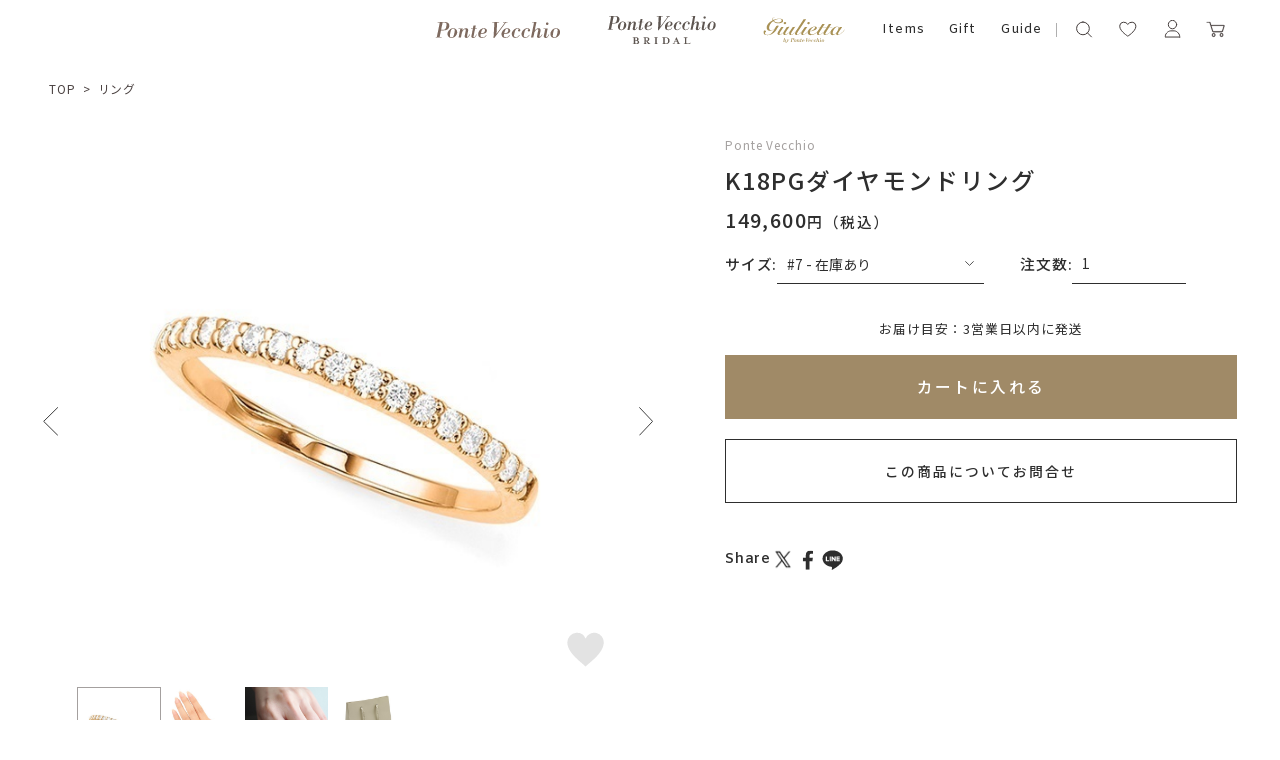

--- FILE ---
content_type: text/html; charset=utf-8
request_url: https://onlineshop.pontevecchio.jp/Form/Product/ProductDetail.aspx?shop=0&pid=GL1208R001WDPG_P&vid=GL1208R001WDPG_P16&bid=fj
body_size: 47101
content:

<?xml version="1.0" encoding="UTF-8"?>
<!DOCTYPE html>
<html xmlns="http://www.w3.org/1999/xhtml" xml:lang="ja" lang="ja">
<head id="ctl00_Head1"><meta http-equiv="Content-Type" content="text/html; charset=UTF-8" /><title>
	K18PGダイヤモンドリング | ポンテヴェキオ公式オンラインショップ | GL1208R001WDPG_P
</title><meta http-equiv="Content-Script-Type" content="text/javascript" /><meta name="viewport" content="width=device-width, initial-scale=1.0, maximum-scale=1.0" /><link id="ctl00_lVariablesCss" rel="stylesheet" type="text/css" media="screen,print" href="/Css/variables.css" /><link id="ctl00_lGeneralCss" rel="stylesheet" type="text/css" media="screen,print" href="/Css/general.css" /><link id="ctl00_lCommonCss" rel="stylesheet" type="text/css" media="screen,print" href="/Css/common.css" /><link id="ctl00_lPrintCss" rel="stylesheet" type="text/css" media="print" href="/Css/imports/print.css" /><link id="ctl00_lTooltipCss" rel="stylesheet" type="text/css" media="all" href="/Css/tooltip.css" /><link id="ctl00_lCommonLowerCss" rel="stylesheet" type="text/css" media="screen,print" href="/Css/imports/common_lower.css" /><link id="ctl00_lstaticCss" rel="stylesheet" type="text/css" media="screen,print" href="/Css/imports/static_lower.css" /><link id="ctl00_lDefaultCss" rel="stylesheet" type="text/css" media="screen,print" href="/Css/default.css" /><link id="ctl00_lcommonHf" rel="stylesheet" type="text/css" media="screen,print" href="/Css/common_hf.css" />

<link rel="shortcut icon" href="/Contents/ImagesPkg/favicon/favicon.ico" type="image/x-icon">
<link rel="apple-touch-icon" href="/Contents/ImagesPkg/favicon/favicon.ico" sizes="180x180">
<link rel="icon" type="image/png" href="/Contents/ImagesPkg/favicon/favicon.ico" sizes="16x16">


<script type="text/javascript" charset="Shift_JIS" src="/Js/w2.js?20250925"></script>
<script type="text/javascript" charset="Shift_JIS" src="/Js/w2.textboxevents.js"></script>

<script type="text/javascript" charset="Shift_JIS" src="/Js/jquery-3.6.0.min.js"></script>
<script type="text/javascript" charset="Shift_JIS" src="/Js/jquery-migrate-3.3.2.min.js"></script>

<script type="text/javascript" charset="Shift_JIS" src="/Js/AC_ActiveX.js"></script>
<script type="text/javascript" charset="Shift_JIS" src="/Js/AC_RunActiveContent.js"></script>

<link href="/Js/Slick/slick-theme.css" rel="stylesheet" type="text/css">
<link href="/Js/Slick/slick.css" rel="stylesheet" type="text/css">
<script type="text/javascript" src="/Js/Slick/slick.min.js"></script>

<script type="text/javascript" charset="UTF-8" src="/Js/ClientValidateScript.aspx"></script>

<script type="text/javascript" charset="UTF-8" src="/Js/jquery.bxslider.min.js"></script>
<script type="text/javascript" charset="UTF-8" src="/Js/jquery.biggerlink.min.js"></script>
<script type="text/javascript" charset="UTF-8" src="/Js/jquery.heightLine.js"></script>
<script type="text/javascript" charset="UTF-8" src="/Js/jquery.mousewheel.js"></script>
<script type="text/javascript" charset="UTF-8" src="/Js/jquery.jscrollpane.min.js"></script>
<script type="text/javascript" charset="UTF-8" src="/Js/jquery.ah-placeholder.js"></script>

<script type="text/javascript" charset="UTF-8" src="/Js/function.js?20250925"></script>

<script type="text/javascript" src="/Js/AutoKana/jquery.autoKana.js"></script>
<script type="text/javascript" src="/Js/AutoKana/jquery.autoChangeKana.js"></script>
<script type="text/javascript" charset="UTF-8" src="/Js/newsTicker.js"></script>




<script type="text/javascript">
	
	function execAutoKanaWithKanaType(firstName, firstNameKana, lastName, lastNameKana) {
		execAutoKana(
			firstName,
			firstNameKana,
			lastName,
			lastNameKana,
			'FULLWIDTH_HIRAGANA');
	}

	
	function execAutoChangeKanaWithKanaType(firstNameKana, lastNameKana) {
		execAutoChangeKana(
			firstNameKana,
			lastNameKana,
			'FULLWIDTH_HIRAGANA');
	}
</script>

<link id="lsearchResultLayerCss" rel="stylesheet" href="/Css/searchResultLayer.css" type="text/css" media="screen" />

<link rel="preconnect" href="https://fonts.googleapis.com">
<link rel="preconnect" href="https://fonts.gstatic.com" crossorigin>
<link href="https://fonts.googleapis.com/css2?family=Amiko:wght@400;600;700&family=Lora:ital,wght@0,400;0,500;0,600;0,700;1,400;1,500;1,600;1,700&family=Noto+Sans+JP:wght@100;300;400;500;700;900&display=swap" rel="stylesheet">
<link href="https://fonts.googleapis.com/css2?family=Playfair+Display:wght@400;500;600;700&display=swap" rel="stylesheet">
<link href="https://fonts.googleapis.com/css2?family=Noto+Serif+JP:wght@200;300;400;500;600;700;900&display=swap" rel="stylesheet">
<link href="https://fonts.googleapis.com/css2?family=Raleway:wght@100;200;300;400;500;600;700;800;900&display=swap" rel="stylesheet">
<link href="https://fonts.googleapis.com/css2?family=Cormorant+Garamond:wght@300;400;500;600;700&display=swap" rel="stylesheet">


<script type="text/javascript">
<!--
	// ページロード処理
	function pageLoad(sender, args) {
		// ページロード共通処理
		pageLoad_common();

		// function.js実行
		if (typeof initializeFunctionJs == "function") initializeFunctionJs();

		// グローバル切り替え実行
		if (typeof switchGlobalFunction == 'function') switchGlobalFunction();

		// PayPal
		if (typeof InitializePaypal == "function") InitializePaypal(sender, args);

		// body側のpageLoad実行
		if (typeof bodyPageLoad == "function") bodyPageLoad();
	}
//-->
</script>


<link rel="stylesheet" href="/Js/jquery-ui-1.12.1.custom/jquery-ui.css" />
<script src="/Js/jquery-ui-1.12.1.custom/jquery-ui.js"></script>
<script type="text/javascript" charset="UTF-8" src="/Js/mailcomplete.js?20250925"></script>
<script type="text/javascript">
	var mailDomains = getMailDomains("/Contents/MailDomains.xml");
	$(function ()
	{
		$('.mail-domain-suggest').each(function ()
		{
			$(this).mailcomplete();
		});
	});
</script>

<link href='/Css/product_base.css' rel="stylesheet" type="text/css" media="all" />
<link href='/Css/product_detail.css' rel="stylesheet" type="text/css" media="all" />
	
	<link rel="canonical" href="https://onlineshop.pontevecchio.jp/Form/Product/ProductDetail.aspx?pid=GL1208R001WDPG_P" />


<meta name="Keywords" content="ファッションジュエリー,ポンテヴェキオ,ブライダル" />
<meta name="description" content='K18PGダイヤモンドリング の商品詳細。ポンテヴェキオ公式オンラインショップではネックレス、リング、ピアス、ブレスレットなど人気のジュエリーや定番モチーフ、ブライダルジュエリーまで幅広く取り揃えております。お誕生日プレゼントや結婚記念日、出産祝いなどのアニバーサリーギフトにもおすすめです。 ' />


		<!-- Google Tag Manager -->
<script>(function(w,d,s,l,i){w[l]=w[l]||[];w[l].push({'gtm.start':
new Date().getTime(),event:'gtm.js'});var f=d.getElementsByTagName(s)[0],
j=d.createElement(s),dl=l!='dataLayer'?'&l='+l:'';j.async=true;j.src=
'https://www.googletagmanager.com/gtm.js?id='+i+dl;f.parentNode.insertBefore(j,f);
})(window,document,'script','dataLayer','GTM-KXLHQPH');</script>
<!-- End Google Tag Manager -->
	
		<!-- Google tag (gtag.js) -->
<script async src="https://www.googletagmanager.com/gtag/js?id=AW-11004550620"></script>
<script>
  window.dataLayer = window.dataLayer || [];
  function gtag(){dataLayer.push(arguments);}
  gtag('js', new Date());

  gtag('config', 'AW-11004550620');
</script>
	
		<!-- Meta Pixel Code -->
<script>
!function(f,b,e,v,n,t,s)
{if(f.fbq)return;n=f.fbq=function(){n.callMethod?
n.callMethod.apply(n,arguments):n.queue.push(arguments)};
if(!f._fbq)f._fbq=n;n.push=n;n.loaded=!0;n.version='2.0';
n.queue=[];t=b.createElement(e);t.async=!0;
t.src=v;s=b.getElementsByTagName(e)[0];
s.parentNode.insertBefore(t,s)}(window, document,'script',
'https://connect.facebook.net/en_US/fbevents.js');
fbq('init', '816874647143228');
fbq('track', 'PageView');
</script>
<noscript><img height="1" width="1" style="display:none"
src="https://www.facebook.com/tr?id=816874647143228&ev=PageView&noscript=1"
/></noscript>
<!-- End Meta Pixel Code -->
	
		<!-- Meta Pixel Code -->
<script>
!function(f,b,e,v,n,t,s)
{if(f.fbq)return;n=f.fbq=function(){n.callMethod?
n.callMethod.apply(n,arguments):n.queue.push(arguments)};
if(!f._fbq)f._fbq=n;n.push=n;n.loaded=!0;n.version='2.0';
n.queue=[];t=b.createElement(e);t.async=!0;
t.src=v;s=b.getElementsByTagName(e)[0];
s.parentNode.insertBefore(t,s)}(window, document,'script',
'https://connect.facebook.net/en_US/fbevents.js');
fbq('init', '562074611385032');
fbq('track', 'PageView');
</script>
<noscript><img height="1" width="1" style="display:none"
src="https://www.facebook.com/tr?id=562074611385032&ev=PageView&noscript=1"
/></noscript>
<!-- End Meta Pixel Code -->
	


<script type="text/javascript">
<!--
	var site_path_root = '/';
//-->
</script>
<script type="text/javascript" charset="Shift_JIS" src="/Js/ThickBox/thickbox.js"></script>

<link id="lThickBoxCss" rel="stylesheet" href="/Js/ThickBox/thickbox.css" type="text/css" media="all" />
</head>
<body onload="">


		<script>(function(){
var w=window,d=document;
var s="https://app.chatplus.jp/cp.js";
d["__cp_d"]="https://app.chatplus.jp";
d["__cp_c"]="4b912b3b_1";
var a=d.createElement("script"), m=d.getElementsByTagName("script")[0];
a.async=true,a.src=s,m.parentNode.insertBefore(a,m);})();</script>

	
		<!-- Google Tag Manager (noscript) -->
<noscript><iframe src="https://www.googletagmanager.com/ns.html?id=GTM-KXLHQPH"
height="0" width="0" style="display:none;visibility:hidden"></iframe></noscript>
<!-- End Google Tag Manager (noscript) -->
	


<form name="aspnetForm" method="post" action="/Form/Product/ProductDetail.aspx?shop=0&amp;pid=GL1208R001WDPG_P&amp;vid=GL1208R001WDPG_P16&amp;bid=fj" id="aspnetForm" onsubmit="return (document.getElementById(&#39;__EVENTVALIDATION&#39;) != null);" onkeypress="return ((event.keyCode != 13) || (window.event.srcElement.type != &#39;text&#39;));">
<div>
<input type="hidden" name="__EVENTTARGET" id="__EVENTTARGET" value="" />
<input type="hidden" name="__EVENTARGUMENT" id="__EVENTARGUMENT" value="" />
<input type="hidden" name="__LASTFOCUS" id="__LASTFOCUS" value="" />
<input type="hidden" name="__VIEWSTATE" id="__VIEWSTATE" value="/[base64]/////[base64]/P///[base64]////8////BggAAAADcGlkBgkAAAAQR0wxMjA4UjAwMVdEUEdfUAH2/////P///wYLAAAAA3ZpZAYMAAAAEkdMMTIwOFIwMDFXRFBHX1AxNgHz/////P///wYOAAAAA3BubwYPAAAAATEB8P////z///8GEQAAAANjYXQGEgAAAAAB7f////z///8GFAAAAARzd3JkCRIAAAAB6v////z///8GFwAAAAZzYnN3cmQJEgAAAAHn/////P///wYaAAAAA2NvbAkSAAAAAeT////8////Bh0AAAADaW1nBh4AAAABMgHh/////P///wYgAAAABHNvcnQGIQAAAAIwNwHe/////P///wYjAAAABWNpY29uCRIAAAAB2/////z///8GJgAAAANtaW4JEgAAAAHY/////P///wYpAAAAA21heAkSAAAAAdX////8////BiwAAAAFZHBjbnQGLQAAAAItMQHS/////P///wYvAAAABHVkbnMGMAAAAAEwAc/////8////BjIAAAAEZG9zcAkSAAAAAcz////8////BjUAAAAEZnBmbAY2AAAAATAByf////z///8GOAAAAANzZmwJNgAAAAHG/////P///wY7AAAAA2JpZAY8AAAAAmZqAcP////8////Bj4AAAADcGdpCRIAAAABwP////z///[base64]/////[base64]/////[base64]/AgAAAAoKAwAAAAkMAAAACQ0AAAABBAAAAAMAAADsUTg/AgAAAAoKAwAAAAkOAAAACQ8AAAABBQAAAAMAAADsUTg/AgAAAAoKAwAAAAkQAAAACREAAAABBgAAAAMAAADsUTg/AgAAAAoKAwAAAAkSAAAACRMAAAABBwAAAAMAAADsUTg/AgAAAAoKAwAAAAkUAAAACRUAAAABCAAAAAMAAADsUTg/AgAAAAoKAwAAAAkWAAAACRcAAAABCQAAAAMAAADsUTg/AgAAAAoKAwAAAAkYAAAACRkAAAABCgAAAAMAAADsUTg/AgAAAAoKAwAAAAkaAAAACRsAAAABCwAAAAMAAADsUTg/[base64]/jg5bjg6njgqTjg4Djg6sGNQAAABB0YWdfc3RvbmVfYnJpZGFsEBgAAAACAAAACR4AAAAJHwAAABAZAAAAAgAAAAY4AAAABue0jeacnwY5AAAADHRhZ19zaGlwcGluZxAaAAAAAgAAAAkeAAAACR8AAAAQGwAAAAIAAAAGPAAAAB/[base64]/[base64]/////D2QCGQ8WAh8wAv////8PZAIaDxYCHzAC/////[base64]/////w9kAiAPFgIfMAL/////D2QCIQ8WAh8wAv////[base64]/jga7jgojjgYTjg5Tjg7Pjgq/jgrTjg7zjg6vjg4njga/jgIEg5p+U44KJ44GL44Gq6Zuw5Zuy5rCX44KS5ryU5Ye644GZ44KL44Kr44Op44O844CCPGJyPuiQveOBoeedgOOBhOOBn+iJsuWQiOOBhOOBp+OAgeOChOOBleOBl+OBhOWNsOixoeOCkuS4juOBiOOBvuOBmeOAgjxicj7jgZXjgorjgZLjgarjgY/jgrjjg6Xjgqjjg6rjg7zjgpLmpb3jgZfjgb/jgZ/[base64]/jg6rjgqLoqp7jgafigJzjgYTjgaTjgoLigJ3jgpLmhI/[base64]/liJ3lm57jga7jgrXjgqTjgrrnm7TjgZfjgpLnhKHmlpnjgavjgabmib/jgaPjgabjgYrjgorjgb7jgZnjgII8YnI+44GU6LO85YWl6ICF44GV44G+44Gu44GK5ZCN5YmN44O75L+d6Ki85pu444GuRmlsZSBOby7jgajjgYLjgo/jgZvjgabjgYrllY/jgYTlkIjjgo/jgZvjgY/[base64]/[base64]/[base64]/[base64]/[base64]/[base64]/[base64]/[base64]/[base64]/c2hvcD0wJmFtcDtwaWQ9U0oyMzAxRzAwMVhYWFgmYW1wO2JpZD1maiZhbXA7Y2F0PTkwMBvjgrjjg6Xjgqjjg6rjg7zjg5zjg4Pjgq/[base64]/[base64]/[base64]/g4AAQAAAP////[base64]////[base64]////z///8GCAAAAANwaWQGCQAAABBHTDEyMDhSMDAxV0RQR19QAfb////8////BgsAAAADdmlkBgwAAAASR0wxMjA4UjAwMVdEUEdfUDE2AfP////8////Bg4AAAADcG5vBg8AAAABMQHw/////P///wYRAAAAA2NhdAYSAAAAAAHt/////P///wYUAAAABHN3cmQJEgAAAAHq/////P///wYXAAAABnNic3dyZAkSAAAAAef////8////BhoAAAADY29sCRIAAAAB5P////z///8GHQAAAANpbWcGHgAAAAEyAeH////8////BiAAAAAEc29ydAYhAAAAAjA3Ad7////8////BiMAAAAFY2ljb24JEgAAAAHb/////P///wYmAAAAA21pbgkSAAAAAdj////8////BikAAAADbWF4CRIAAAAB1f////z///8GLAAAAAVkcGNudAYtAAAAAi0xAdL////8////Bi8AAAAEdWRucwYwAAAAATABz/////z///8GMgAAAARkb3NwCRIAAAABzP////z///8GNQAAAARmcGZsBjYAAAABMAHJ/////P///wY4AAAAA3NmbAk2AAAAAcb////8////BjsAAAADYmlkBjwAAAACZmoBw/////z///8GPgAAAANwZ2kJEgAAAAHA/////P///wZBAAAACmJyYW5kX25hbWUGQgAAAA9GYXNoaW9uIEpld2VscnkLHwsCAR4LU2FsZUZpbHRlcmUFATAeEFVuZGlzcGxheU5vc3RvY2sFATAfAQIkHyVlHwkFATIfIGUfD2UfCmUfCAUBMB8RZWQWAmYPZBYCZg9kFgICAQ8WAh89aBYCZg8WAh8wAv////[base64]" />
</div>

<script type="text/javascript">
//<![CDATA[
var theForm = document.forms['aspnetForm'];
if (!theForm) {
    theForm = document.aspnetForm;
}
function __doPostBack(eventTarget, eventArgument) {
    if (!theForm.onsubmit || (theForm.onsubmit() != false)) {
        theForm.__EVENTTARGET.value = eventTarget;
        theForm.__EVENTARGUMENT.value = eventArgument;
        theForm.submit();
    }
}
//]]>
</script>


<script src="/WebResource.axd?d=L1Mjxo2PehkEuHEZ40nRjfG-vRB1-7BElOSfkomBNg8DprUuQdpjxzDEUS05RxisqL1JCaoQPPfDg5WTCwYRtTDFyDp3TpNspCXCA2bIwVM1&amp;t=638628531619783110" type="text/javascript"></script>


<script src="/ScriptResource.axd?d=hs-jQosrgGTegRTf0RnlLSgOhWpJukmiV6l8qvx6nmSop1rq0p-juFB2TQ_himLv9D9ZEx4GFb2YBPRpR9ETtFxsbADgS3-ZI5FyGqSpf6IT8zzexodcokpRiHMW7FBREqHIR5G3RK1DKdSbkkdsNr1j_ScO_oxsDzyh20Pq8qo1&amp;t=2a9d95e3" type="text/javascript"></script>
<script src="/ScriptResource.axd?d=Gzw_ZILXI5EiQyfo6_KFvY_uVT6EulhEdj-rcEAWg8WPFR8uEtiViOXZkxKnXE1kyKjuXoCFQuuNg7L24VoLLhTfi2Ftb1DVuXBEXQJrfV2Ut8mW9gDaiG2PJbdsi8_tLAt-0SqOPyv297aNBVbb9enbVDG1SL-w8JR0vsvwzJ2w2A1gFX45_t6dIc097_Mm0&amp;t=2a9d95e3" type="text/javascript"></script>
<div>

<input type="hidden" name="__VIEWSTATEGENERATOR" id="__VIEWSTATEGENERATOR" value="1E4D0DCC" />
<input type="hidden" name="__EVENTVALIDATION" id="__EVENTVALIDATION" value="/wEdADClzQdhYbavDUCVVSMdUtz0BCWeakiN0yBMxnR0RpTShiPJPO4rSkOiUXipeaVwk57QT3NBUgra8Yt1V+184rAj+Q3DE5EfePK0/[base64]/UOldrKjj6ek/e+vOe3VaXNYqqUvvfmI+v5abluUZZTBqUFjptRLu+leN4KDBOY4YcRDHX+RO5DE2+aV5eLMJY5f7eaKsVvV+8/9ZRSfOQMHGsKCWVCccfFMLpJZ57xRolPrMqeZhgLbZk9w5OBM/giLRTS9JH5TlJYkhS9luC4hDUdMXp/p7rwI4dhLfS6KNaEKvU1vunni35RGbHD7gcJh9ISaMwpKnpRy90OsmFpquRXTwcddkySNd6DlOJur5rTvMBnma4I0FfgiD6YBGHGX0UAvAdtGS766eJzOn0EjZYIRrBHK5uoRJvqRE45N5yxM/mMoI2c0UjQsCQRszo9bQvwZ/JSuYcRrhgAvE9bQfrlJgZ5S0KpLZfD5Sw/5Q/DW/c+isBxp7IjMZSYEepIO5mh4jMSK/EN2uRrE9dPqpkIpNMFfbJzZrnnJe6PxgU1/3FEA02dTkrIDjXiHugOmKSbJto9r6+2ufAU/lrIYZDFwgOoWumLOrFksv4/SrnareoJTgWfwwgobmewH5keJSXsR1EE12/zOvguyR1SOjE2r0VDxTMGul0vM+B5+K40v5EUwB2jkeG8ns4Yr5ULJy56leZzL3fl3rpzoJKXkSv6W7wOLfQUBCjBubmYi2lc37S/xVC3k8b/RqN4JwG77ko4C37Ig1bJ5GhkcaKzBZqSHF4CzKOtXW0oLMTOt6gPxe0xXUoR3hPNT5HWvwnGN+gTdOhGmjf1T5fw==" />
</div>

<script type="text/javascript">
<!--
	// クリックジャック攻撃対策
	CheckClickJack('/Form/Blank.aspx');
//-->
</script>


<script type="text/javascript">
//<![CDATA[
Sys.WebForms.PageRequestManager._initialize('ctl00$smScriptManager', 'aspnetForm', ['tctl00$BodyHeaderMain$UpdatePanel1','','tctl00$BodyHeaderMain$upUpdatePanel2','','tctl00$BodyHeaderMain$ctl06$UpdatePanel1','','tctl00$ContentPlaceHolder1$upUpdatePanel','','tctl00$ContentPlaceHolder1$ctl02$UpdatePanel1',''], [], [], 90, 'ctl00');
//]]>
</script>



	
	<div id="Header" class="all">
<div id="ctl00_BodyHeaderMain_UpdatePanel1">


</div>


<div id="ctl00_BodyHeaderMain_upUpdatePanel2">


<header class="all">

	<div class="drawer_bg"></div>
	<div class="ticker" rel="fade"></div>
	<div class="head">
		<div class="head_inner">

				<div id="ctl00_BodyHeaderMain_ctl06_UpdatePanel1">


</div>

<div id="dvProductSearch" class="head_search">
		<img src="/Contents/ImagesPkg/common/head/icon_search.svg" alt="">
		<!-- <dd>	<select name="ctl00$BodyHeaderMain$ctl06$ddlCategories" id="ctl00_BodyHeaderMain_ctl06_ddlCategories">
		<option value="">すべてのカテゴリ</option>
		<option value="100">ネックレス</option>
		<option value="200">リング</option>
		<option value="201">ピンキーリング</option>
		<option value="300">ピアス</option>
		<option value="301">イヤリング</option>
		<option value="302">イヤーカフ</option>
		<option value="303">イヤージュエリー</option>
		<option value="400">ブレスレット</option>
		<option value="500">結婚指輪</option>
		<option value="700">チャーム</option>
		<option value="800">ウォッチ</option>
		<option value="900">その他</option>
		<option value="gif">ギフトジュエリー</option>

</select></dd> -->
			<input name="ctl00$BodyHeaderMain$ctl06$tbSearchWord" type="text" maxlength="250" id="ctl00_BodyHeaderMain_ctl06_tbSearchWord" class="text" onkeypress="if (event.keyCode==13){__doPostBack(&#39;ctl00$BodyHeaderMain$ctl06$lbSearch&#39;,&#39;&#39;); return false;}" />
		<a id="ctl00_BodyHeaderMain_ctl06_lbSearch" href="javascript:__doPostBack(&#39;ctl00$BodyHeaderMain$ctl06$lbSearch&#39;,&#39;&#39;)"><img src="/Contents/ImagesPkg/common/head/icon_search-go.svg" alt=""></a>
		<!-- <dd class="text_search_price_mini"><input name="ctl00$BodyHeaderMain$ctl06$tbMinPrice" type="text" maxlength="7" id="ctl00_BodyHeaderMain_ctl06_tbMinPrice" class="text" onkeypress="if (event.keyCode==13){__doPostBack(&#39;ctl00$BodyHeaderMain$ctl06$lbSearch&#39;,&#39;&#39;); return false;}" style="width:50px;" />円 ～  -->
		<!-- <input name="ctl00$BodyHeaderMain$ctl06$tbMaxPrice" type="text" maxlength="7" id="ctl00_BodyHeaderMain_ctl06_tbMaxPrice" class="text" onkeypress="if (event.keyCode==13){__doPostBack(&#39;ctl00$BodyHeaderMain$ctl06$lbSearch&#39;,&#39;&#39;); return false;}" style="width:50px;" />円</dd> -->
		<!-- <dd><input id="ctl00_BodyHeaderMain_ctl06_cbStockOnly" type="checkbox" name="ctl00$BodyHeaderMain$ctl06$cbStockOnly" /><label for="ctl00_BodyHeaderMain_ctl06_cbStockOnly">在庫あり</label></dd> -->
		<!-- <dd>→ <a href="/Page/AdvancedSearch.aspx?bid=fj">詳しく検索</a></dd> -->
</div>


			<div class="humbergerMenu sp_only js-humberger" data-menu-content="hamburger">
				<span></span>
				<span></span>
				<span></span>
			</div>

			


			<ul class="head_menu all_brands">
				<li><a href="/DefaultBrandTop.aspx?bid=pontevecchio"><img src="/Contents/ImagesPkg/top/common/logo_ponte_sp.svg" alt="ポンテヴェキオ"></a></li>
				<li><a href="/DefaultBrandTop.aspx?bid=bridal"><img src="/Contents/ImagesPkg/top/common/logo_ponte-bridal_sp.svg" alt="ポンテヴェキオ　ブライダル"></a></li>
				<li><a href="/DefaultBrandTop.aspx?bid=giulietta"><img src="/Contents/ImagesPkg/top/common/logo_giulietta_sp.svg" alt="ジュリエッタバイポンテヴェキオ"></a></li>
			</ul>
			
			<ul class="head_menu lower_menu">
				<li class="head_menu_item drawer items">
					<a href="javascript:void(0)">Items</a>
					<div class="drawer_menu _flex">
						<div class="drawer_menu_inner">

							<div class="drawer_menu_flexItem">
								<p class="drawer_menu_ttl">Items</p>
								<div class="drawer_menu_listWrap">
									<ul class="drawer_menu_list">
										<li><a href="/Form/Product/ProductList.aspx">All</a></li>
										<li><a href="/Form/Product/ProductList.aspx?shop=0&cat=100">ネックレス</a></li>
										<li><a href="/Form/Product/ProductList.aspx?shop=0&cat=200">リング</a></li>
										<li><a href="/Form/Product/ProductList.aspx?shop=0&cat=201">ピンキーリング</a></li>
										<li><a href="/Form/Product/ProductList.aspx?shop=0&cat=300">ピアス</a></li>
										<li><a href="/Form/Product/ProductList.aspx?shop=0&cat=301">イヤリング</a></li>
										<li><a href="/Form/Product/ProductList.aspx?shop=0&cat=302">イヤーカフ</a></li>
									</ul>
									<ul class="drawer_menu_list">
										<li><a href="/Form/Product/ProductList.aspx?shop=0&_shipping=02">3営業日以内発送の商品</a></li>
										<li><a href="/Form/Product/ProductList.aspx?shop=0&cat=400">ブレスレット</a></li>
										<li><a href="/Form/Product/ProductList.aspx?shop=0&cat=700">チャーム</a></li>
										<li><a href="/Form/Product/ProductList.aspx?shop=0&cat=800">ウォッチ</a></li>
										<li><a href="/Form/Product/ProductList.aspx?bid=bridal&cat=600">婚約指輪</a></li>
										<li><a href="/Form/Product/ProductList.aspx?bid=bridal&cat=500">結婚指輪</a></li>
										<li><a href="/Form/Product/ProductList.aspx?shop=0&cat=900">その他</a></li>
									</ul>
								</div>
							</div>
							<div class="drawer_menu_flexItem">
								<p class="drawer_menu_ttl">Stone</p>
								<div class="drawer_menu_listWrap">
									<ul class="drawer_menu_list">
										<li><a href="/Form/Product/ProductList.aspx">All</a></li>
										<li><a href="/Form/Product/ProductList.aspx?shop=0&_stoneDefault=01">ガーネット(1月)</a></li>
										<li><a href="/Form/Product/ProductList.aspx?shop=0&_stoneDefault=02">アメシスト(2月)</a></li>
										<li><a href="/Form/Product/ProductList.aspx?shop=0&_stoneDefault=03">アクアマリン(3月)</a></li>
										<li><a href="/Form/Product/ProductList.aspx?shop=0&_stoneDefault=04">ダイヤモンド(4月)</a></li>
										<li><a href="/Form/Product/ProductList.aspx?shop=0&_stoneDefault=05">エメラルド(5月)</a></li>
										<li><a href="/Form/Product/ProductList.aspx?shop=0&_stoneDefault=06">ムーンストーン(6月)</a></li>
									</ul>
									<ul class="drawer_menu_list">
										<li><a href="/Form/Product/ProductList.aspx?shop=0&_stoneDefault=07">パール(6月)</a></li>
										<li><a href="/Form/Product/ProductList.aspx?shop=0&_stoneDefault=08">ルビー(7月)</a></li>
										<li><a href="/Form/Product/ProductList.aspx?shop=0&_stoneDefault=09">ペリドット(8月)</a></li>
										<li><a href="/Form/Product/ProductList.aspx?shop=0&_stoneDefault=10">サファイア(9月)</a></li>
										<li><a href="/Form/Product/ProductList.aspx?shop=0&_stoneDefault=11">ピンクトルマリン(10月)</a></li>
										<li><a href="/Form/Product/ProductList.aspx?shop=0&_stoneDefault=12">シトリン(11月)</a></li>
										<li><a href="/Form/Product/ProductList.aspx?shop=0&_stoneDefault=13">トパーズ(11月)</a></li>
									</ul>
									<ul class="drawer_menu_list">
										<li><a href="/Form/Product/ProductList.aspx?shop=0&_stoneDefault=14">タンザナイト(12月)</a></li>
										<li><a href="/Form/Product/ProductList.aspx?shop=0&_stoneDefault=18">クオーツ</a></li>
										<li><a href="/Form/Product/ProductList.aspx?shop=0&_stoneDefault=15">キュービックジルコニア</a></li>
										<li><a href="/Form/Product/ProductList.aspx?shop=0&_stoneDefault=19">マルチカラー</a></li>
										<li><a href="/Form/Product/ProductList.aspx?shop=0&_stoneDefault=20">石なし</a></li>
										<li><a href="/Form/Product/ProductList.aspx?shop=0&_stoneDefault=16">その他</a></li>
									</ul>
								</div>
							</div>
						</div>
					</div>
				</li>
				<li class="head_menu_item"><a href="/Form/Product/ProductList.aspx?pgi=giftJewelry&sort=99">Gift</a></li>
				<li class="head_menu_item"><a href="/Page/guide.aspx">Guide</a></li>
			</ul>


			


			<ul class="head_userMenu">
			
				<li class="js-humberger sp_only" data-menu-content="hamburger">
					<div class="humbergerMenu">
						<span></span>
						<span></span>
						<span></span>
					</div>
				</li>
			
				<li class="head_userMenu_search">
					<a href="javascript:void(0)" class="pc_only">
						<svg role="img" aria-label="検索アイコン" xmlns="http://www.w3.org/2000/svg" width="25" height="25"><defs><clipPath id="a-1"><path data-name="rectangle" fill="#e4e4e4" d="M0 0h19.444v19.444H0z"/></clipPath></defs><g data-name="グループ 173"><g data-name="グループ 21"><path data-name="rectangle" fill="none" d="M0 0h25v25H0z"/><g data-name="グループ 17"><g data-name="グループ 16" transform="translate(2.778 2.203)" clip-path="url(#a-1)" fill="none" stroke-linecap="round"><path data-name="パス 44" d="M9.192 2.828a6.364 6.364 0 1 1-6.364 6.364 6.364 6.364 0 0 1 6.364-6.364Z"/><path data-name="線 2" stroke-linejoin="round" d="m17.677 17.677-3.988-3.988"/></g></g></g></g></svg>
					</a>
					<button type="button" class="js-humberger sp_only" data-menu-content="search">
						<svg role="img" aria-label="検索アイコン" xmlns="http://www.w3.org/2000/svg" width="25" height="25"><defs><clipPath id="a-2"><path data-name="rectangle" fill="#e4e4e4" d="M0 0h19.444v19.444H0z"/></clipPath></defs><g data-name="グループ 173"><g data-name="グループ 21"><path data-name="rectangle" fill="none" d="M0 0h25v25H0z"/><g data-name="グループ 17"><g data-name="グループ 16" transform="translate(2.778 2.203)" clip-path="url(#a-2)" fill="none" stroke-linecap="round"><path data-name="パス 44" d="M9.192 2.828a6.364 6.364 0 1 1-6.364 6.364 6.364 6.364 0 0 1 6.364-6.364Z"/><path data-name="線 2" stroke-linejoin="round" d="m17.677 17.677-3.988-3.988"/></g></g></g></g></svg>
					</button>
				</li>
				<li class="head_userMenu_heart">
					<a href="/Form/Product/FavoriteList.aspx">
						<svg xmlns="http://www.w3.org/2000/svg" width="25" height="25"><g data-name="グループ 175" fill="none"><path data-name="rectangle" d="M0 0h25v25H0z"/><path data-name="パス 43" d="M4.947 7.971a3.792 3.792 0 0 1 3.469-2.765 4.978 4.978 0 0 1 4.388 2.191 4.976 4.976 0 0 1 4.388-2.191 3.792 3.792 0 0 1 3.47 2.766c1.55 4.781-6.137 10.068-7.694 11.079l-.022.014a.26.26 0 0 1-.284 0l-.021-.014c-1.558-1.012-9.245-6.298-7.694-11.08"/></g></svg>
					</a>
				</li>
				<li class="head_userMenu_user">
					<a href="https://onlineshop.pontevecchio.jp/Form/OrderHistory/OrderHistoryList.aspx">
						<svg xmlns="http://www.w3.org/2000/svg" width="25" height="25"><defs><clipPath id="a-3"><path data-name="rectangle" fill="none" d="M0 0h15.777v19.162H0z"/></clipPath></defs><g data-name="グループ 172"><path data-name="rectangle" fill="none" d="M0 0h25v25H0z"/><g data-name="グループ 203" transform="translate(4.611 2.958)" clip-path="url(#a-3)" fill="none" stroke-linecap="round" stroke-linejoin="round"><ellipse data-name="楕円形 95" cx="4.152" cy="4.216" rx="4.152" ry="4.216" transform="translate(3.737 .415)"/><path data-name="パス 836" d="M15.361 17.086H.415c0-2.654 2.6-6.179 5.812-6.179h3.322c3.21 0 5.812 3.523 5.812 6.179Z"/></g></g></svg>
					</a>
				</li>
				<li class="head_userMenu_cart">
					<a href="/Form/Order/CartList.aspx">
						<svg xmlns="http://www.w3.org/2000/svg" width="25" height="25"><defs><clipPath id="a-4"><path data-name="rectangle" fill="#433c3b" stroke-width=".2" d="M0 0h19.211v16.21H0z"/></clipPath></defs><g data-name="グループ 174"><path data-name="rectangle" fill="none" d="M0 0h25v25H0z"/><g data-name="グループ 9"><g data-name="マスクグループ 8" transform="translate(2.37 4.671)" clip-path="url(#a-4)" fill="#433c3b" stroke-width=".2"><path data-name="パス 36" d="M7.245 11.463a1.846 1.846 0 1 0 1.847 1.846 1.848 1.848 0 0 0-1.846-1.846m0 2.848a1 1 0 1 1 1-1 1 1 0 0 1-1 1"/><path data-name="パス 37" d="M15.168 11.463a1.846 1.846 0 1 0 1.844 1.846 1.848 1.848 0 0 0-1.846-1.846m0 2.848a1 1 0 1 1 1-1 1 1 0 0 1-1 1"/><path data-name="パス 38" d="M17.968 3.635a.958.958 0 0 0-.78-.4H4.761L3.854.365A.422.422 0 0 0 3.436 0H.422a.422.422 0 0 0 0 .844h2.7l.929 2.943 1.91 6.06a.964.964 0 0 0 .923.676H15.5a.963.963 0 0 0 .922-.676L18.111 4.5a.958.958 0 0 0-.142-.863m-.663.609-1.688 5.347a.123.123 0 0 1-.118.086H6.884a.123.123 0 0 1-.118-.086l-.9-2.838-.838-2.671h12.16a.123.123 0 0 1 .118.16"/></g></g></g></svg>
					</a>
				</li>
			</ul>

		</div>

		<div class="sp_menu" data-menu-content="hamburger">
			<div class="sp_menu_closeBtn"></div>
			<div class="sp_menu_inner">
				<ul class="sp_menu_user">
					<li>
						
							<a href="https://onlineshop.pontevecchio.jp/Form/Login.aspx?nurl=%2fForm%2fProduct%2fProductDetail.aspx%3fshop%3d0%26pid%3dGL1208R001WDPG_P%26vid%3dGL1208R001WDPG_P16%26bid%3dfj">
						
							<img src="/Contents/ImagesPkg/common/head/icon_user.svg" alt="ポンテヴェキオ　マイページ　会員登録">
							<p>マイページ・新規会員登録</p>
						</a>
					</li>
					<li>
						<a href="/">
							<img src="/Contents/ImagesPkg/common/head/icon_shop.svg" alt="ポンテヴェキオ　オンラインショップ">
							<p>オンラインショップTOP</p>
						</a>
					</li>
				</ul>
				<div class="sp_menu_linkWrap">
					


					<ul class="sp_menu_link">
						<li class="sp_menu_link_item acd_menu brands">
							<a href="javascript:void(0)">Brand<span class="plus"></span></a>
							<div class="acd_menu_listWrap">
								<ul class="acd_menu_list_img">
              								<li><a href="/DefaultBrandTop.aspx?bid=pontevecchio">
									<picture>
									<source srcset="/Contents/ImagesPkg/common/head/menu_brand-ponte.webp?0724" alt="ポンテヴェキオ" type="image/webp">
									<img src="/Contents/ImagesPkg/common/head/menu_brand-ponte.jpg?0724" alt="ポンテヴェキオ">
									</picture></a>
									</li>
									<li><a href="/DefaultBrandTop.aspx?bid=bridal">
									<picture>
									<source srcset="/Contents/ImagesPkg/common/head/menu_brand-bridal.webp?0531" alt="ポンテヴェキオ　ブライダル" type="image/webp">
									<img src="/Contents/ImagesPkg/common/head/menu_brand-bridal.jpg?0531" alt="ポンテヴェキオ　ブライダル">
									</picture></a>
									</li>
									<li><a href="/DefaultBrandTop.aspx?bid=giulietta">
									<picture>
									<source srcset="/Contents/ImagesPkg/common/head/menu_brand-giulietta.webp" alt="ジュリエッタバイポンテヴェキオ" type="image/webp">
									<img src="/Contents/ImagesPkg/common/head/menu_brand-giulietta.jpg" alt="ジュリエッタバイポンテヴェキオ">
									</picture></a>
									</li>
								</ul>
							</div>
						</li>
						<li class="sp_menu_link_item">
							<a href="/Form/Product/ProductList.aspx?shop=0&cat=&bid=fj&dpcnt=36&img=2&sort=07&udns=0&fpfl=0&sfl=0&_collection=07&pno=1">New Arrivals</a>
						</li>
		<li class="sp_menu_link_item acd_menu">
			<a href="javascript:void(0)">Contents<span class="plus"></span></a>
			<div class="acd_menu_listWrap">
				<ul class="acd_menu_list">
					<li><a href="https://onlineshop.pontevecchio.jp/Journal" target="_blank">Ponte Vecchio Journal</a></li>
					<li><a href="/Form/Product/ProductList.aspx?shop=0&cat=&bid=fj&cicon=9&dpcnt=36&img=2&sort=07&udns=0&fpfl=0&sfl=0&pno=1">メディア掲載商品</a></li>
					<li><a href="/Form/Product/ProductList.aspx?pgi=giftJewelry&sort=99">ギフトジュエリー</a></li>
                                        <li><a href="https://onlineshop.pontevecchio.jp/Page/wintergift.aspx">冬ギフト</a></li>
					
				</ul>
			</div>
		</li>
						<li class="sp_menu_link_item">
							<a href="/Page/Newslist_all.aspx">News</a>
						</li>
						<li class="sp_menu_link_item">
							<a href="https://www.pontevecchio.jp/locations/"target="_blank">Shoplist</a>
						</li>
					<li class="sp_menu_link_item">
							<a href="/Page/gift.aspx">For Gift</a>
						</li>

		<li class="sp_menu_link_item acd_menu">
			<a href="javascript:void(0)">Support<span class="plus"></span></a>
			<div class="acd_menu_listWrap">
				<ul class="acd_menu_list">
					<li><a href="/Page/guide.aspx">ショッピングガイド</a></li>
					<li><a href="/Page/gift.aspx">ギフト</a></li>
					<li><a href="/Page/service.aspx">サービス</a></li>
				</ul>
				<ul class="acd_menu_list">
					<li><a href="/Page/quality.aspx">品質保証</a></li>
					<li><a href="/Page/guide_faq.aspx">よくある質問</a></li>
					<li><a href="/Form/Inquiry/InquiryInput.aspx">お問い合わせ</a></li>
				</ul>
			</div>
		</li>
	</ul>


					
				</div>

				<div class="sp_menu_sns">
					<div class="tab_ttlWrap">
						<p class="sp_menu_sns_ttl tab_ttl"><img src="/Contents/ImagesPkg/common/icon_insta.svg" alt="instagram"><span class="plus"></span></p>
						<p class="sp_menu_sns_ttl tab_ttl"><img src="/Contents/ImagesPkg/common/icon_x.svg" alt="x"><span class="plus"></span></p>
						<p class="sp_menu_sns_ttl tab_ttl"><img src="/Contents/ImagesPkg/common/icon_fb.svg" alt="Facebook"><span class="plus"></span></p>
						<p class="sp_menu_sns_ttl"><a href="https://autosns.me/addfriend/s/Gbk5LERinr/@261ckjcv"><img src="/Contents/ImagesPkg/common/icon_line.svg" alt="LINE"></a></p>
					</div>
					<div class="tab_contents">
						<ul>
							<li><a href="https://www.instagram.com/pontevecchio_jp/">@pontevecchio_jp</a></li>
							<li><a href="https://www.instagram.com/pontevecchio_bridal/?hl=ja">@pontevecchio_bridal</a></li>
							<li><a href="https://www.instagram.com/giulietta_by_pontevecchio/?hl=ja">@giulietta_by_pontevecchio</a></li>
						</ul>
						<ul>
							<li><a href="https://twitter.com/PonteVecchio_JP">@pontevecchio_jp</a></li>
							<li><a href="https://twitter.com/giulietta_by_pv">@giulietta_by_pontevecchio</a></li>
						</ul>
						<ul>
							<li><a href="https://www.facebook.com/pontevecchio.jp">@pontevecchio_jp</a></li>
							<li><a href="https://www.facebook.com/giulietta.by.Ponte.Vecchio/">@giulietta_by_pontevecchio</a></li>
						</ul>
					</div>
				</div>

				<a href="/Form/User/MailMagazineRegistInput.aspx" class="sp_menu_mail"><img src="/Contents/ImagesPkg/common/icon_mail.svg" alt="メルマガ登録"><p>メルマガ登録</p></a>

				<ul class="sp_menu_foot">
					<li><a href="https://www.pontevecchio.jp/company/company-info.html" target="_blank">会社情報</a></li>
					<li><a href="https://www.pontevecchio.jp/news/">ニュース&キャンペーン</a></li>
					<li><a href="https://www.pontevecchio.jp/locations/">ショップ一覧</a></li>
				</ul>
			</div>
		</div>

		<div class="sp_menu" data-menu-content="search">
			<div class="sp_menu_closeBtn"></div>
			<div class="sp_menu_inner">
				<div class="sp_menu_search">
					<div class="sp_menu_searchWrap">
						<img src="/Contents/ImagesPkg/common/head/icon_search.svg" alt="">
						<input name="ctl00$BodyHeaderMain$tbSearchWord" type="text" maxlength="250" id="ctl00_BodyHeaderMain_tbSearchWord" Placeholder="キーワードから探す" onkeypress="if (event.keyCode==13){__doPostBack(&#39;ctl00$BodyHeaderMain$lbSearch&#39;,&#39;&#39;); return false;}" />
						<a id="ctl00_BodyHeaderMain_lbSearch" href="javascript:__doPostBack(&#39;ctl00$BodyHeaderMain$lbSearch&#39;,&#39;&#39;)"></a>
					</div>
				</div>
				<div class="sp_menu_linkWrap">
					



					<ul class="sp_menu_link">
						<li class="sp_menu_link_item">
							<a href="/Form/Product/ProductList.aspx?shop=0&_shipping=02">3営業日以内発送の商品</a>
						</li>

						<li class="sp_menu_link_item acd_menu">
							<a href="javascript:void(0)">アイテム<span class="plus"></span></a>
							<div class="acd_menu_listWrap">
								<ul class="acd_menu_list">
									<li><a href="/Form/Product/ProductList.aspx">All</a></li>
									<li><a href="/Form/Product/ProductList.aspx?shop=0&cat=100">ネックレス</a></li>
									<li><a href="/Form/Product/ProductList.aspx?shop=0&cat=200">リング</a></li>
								</ul>
								<ul class="acd_menu_list">
									<li><a href="/Form/Product/ProductList.aspx?shop=0&cat=201">ピンキーリング</a></li>
									<li><a href="/Form/Product/ProductList.aspx?shop=0&cat=300">ピアス</a></li>
									<li><a href="/Form/Product/ProductList.aspx?shop=0&cat=301">イヤリング</a></li>
								</ul>
								<ul class="acd_menu_list">
									<li><a href="/Form/Product/ProductList.aspx?shop=0&cat=302">イヤーカフ</a></li>
									<li><a href="/Form/Product/ProductList.aspx?shop=0&cat=400">ブレスレット</a></li>
									<li><a href="/Form/Product/ProductList.aspx?shop=0&cat=700">チャーム</a></li>
								</ul>
								<ul class="acd_menu_list">
									<li><a href="/Form/Product/ProductList.aspx?shop=0&cat=800">ウォッチ</a></li>
									<li><a href="/Form/Product/ProductList.aspx?shop=0&cat=600">婚約指輪</a></li>
									<li><a href="/Form/Product/ProductList.aspx?shop=0&cat=500">結婚指輪</a></li>
									<li><a href="/Form/Product/ProductList.aspx?shop=0&cat=900">その他</a></li>
								</ul>
							</div>
						
						</li>
						<li class="sp_menu_link_item acd_menu">
							<a href="javascript:void(0)">マテリアル<span class="plus"></span></a>
							<div class="acd_menu_listWrap">
								<ul class="acd_menu_list">
									<li><a href="/Form/Product/ProductList.aspx?shop=0&_material=01">K18YG</a></li>
									<li><a href="/Form/Product/ProductList.aspx?shop=0&_material=02">K18PG</a></li>
									<li><a href="/Form/Product/ProductList.aspx?shop=0&_material=03">K18WG</a></li>
									<li><a href="/Form/Product/ProductList.aspx?shop=0&_material=04">K10YG</a></li>
									<li><a href="/Form/Product/ProductList.aspx?shop=0&_material=05">K10PG</a></li>
									<li><a href="/Form/Product/ProductList.aspx?shop=0&_material=06">K10WG</a></li>
									<li><a href="/Form/Product/ProductList.aspx?shop=0&_material=07">K9PG</a></li>
									<li><a href="/Form/Product/ProductList.aspx?shop=0&_material=09">プラチナ</a></li>
									<li><a href="/Form/Product/ProductList.aspx?shop=0&_material=10">シルバー</a></li>
								</ul>
							</div>

</li>
						<li class="sp_menu_link_item acd_menu">
							<a href="javascript:void(0)">ストーン/誕生石<span class="plus"></span></a>
							<div class="acd_menu_listWrap">
								<ul class="acd_menu_list">
									<li><a href="/Form/Product/ProductList.aspx?shop=0&_stoneDefault=01">ガーネット(1月)</a></li>
									<li><a href="/Form/Product/ProductList.aspx?shop=0&_stoneDefault=02">アメシスト(2月)</a></li>
									<li><a href="/Form/Product/ProductList.aspx?shop=0&_stoneDefault=03">アクアマリン(3月)</a></li>
									<li><a href="/Form/Product/ProductList.aspx?shop=0&_stoneDefault=04">ダイヤモンド(4月)</a></li>
									<li><a href="/Form/Product/ProductList.aspx?shop=0&_stoneDefault=05">エメラルド(5月)</a></li>
									<li><a href="/Form/Product/ProductList.aspx?shop=0&_stoneDefault=06">ムーンストーン(6月)</a></li>
									<li><a href="/Form/Product/ProductList.aspx?shop=0&_stoneDefault=07">パール(6月)</a></li>
									<li><a href="/Form/Product/ProductList.aspx?shop=0&_stoneDefault=08">ルビー(7月)</a></li>
									<li><a href="/Form/Product/ProductList.aspx?shop=0&_stoneDefault=09">ペリドット(8月)</a></li>
									<li><a href="/Form/Product/ProductList.aspx?shop=0&_stoneDefault=10">サファイア(9月)</a></li>
									<li><a href="/Form/Product/ProductList.aspx?shop=0&_stoneDefault=11">ピンクトルマリン(10月)</a></li>
									<li><a href="/Form/Product/ProductList.aspx?shop=0&_stoneDefault=17">オパール(10月)</a></li>
									<li><a href="/Form/Product/ProductList.aspx?shop=0&_stoneDefault=12">シトリン(11月)</a></li>
									<li><a href="/Form/Product/ProductList.aspx?shop=0&_stoneDefault=13">トパーズ(11月)</a></li>
									<li><a href="/Form/Product/ProductList.aspx?shop=0&_stoneDefault=14">タンザナイト(12月)</a></li>
									<li><a href="/Form/Product/ProductList.aspx?shop=0&_stoneDefault=18">クォーツ</a></li>
									<li><a href="/Form/Product/ProductList.aspx?shop=0&_stoneDefault=19">マルチカラー</a></li>
									<li><a href="/Form/Product/ProductList.aspx?shop=0&_stoneDefault=20">石なし</a></li>
									<li><a href="/Form/Product/ProductList.aspx?shop=0&_stoneDefault=15">キュービックジルコニア</a></li>
									<li><a href="/Form/Product/ProductList.aspx?shop=0&_stoneDefault=16">その他</a></li>
								</ul>
							</div>
						</li>
						<li class="sp_menu_link_item acd_menu">
							<a href="javascript:void(0)">デザイン<span class="plus"></span></a>
							<div class="acd_menu_listWrap">
								<ul class="acd_menu_list">
									<li><a href="/Form/Product/ProductList.aspx?shop=0&_designDefault=01">エタニティ</a></li>
									<li><a href="/Form/Product/ProductList.aspx?shop=0&_designDefault=07">パヴェ</a></li>
									<li><a href="/Form/Product/ProductList.aspx?shop=0&_designDefault=02">ハート</a></li>
									<li><a href="/Form/Product/ProductList.aspx?shop=0&_designDefault=03">イニシャル</a></li>
									<li><a href="/Form/Product/ProductList.aspx?shop=0&_designDefault=04">一粒ダイヤモンド</a></li>
									<li><a href="/Form/Product/ProductList.aspx?shop=0&_designDefault=13">カラーストーン</a></li>
									<li><a href="/Form/Product/ProductList.aspx?shop=0&_designDefault=05">スター／ムーン</a></li>
									<li><a href="/Form/Product/ProductList.aspx?shop=0&_designDefault=06">馬蹄</a></li>
									<li><a href="/Form/Product/ProductList.aspx?shop=0&_designDefault=08">しずく</a></li>
									<li><a href="/Form/Product/ProductList.aspx?shop=0&_designDefault=10">フラワー</a></li>
									<li><a href="/Form/Product/ProductList.aspx?shop=0&_designDefault=11">リボン</a></li>
									<li><a href="/Form/Product/ProductList.aspx?shop=0&_designDefault=12">フルーツ</a></li>
									<li><a href="/Form/Product/ProductList.aspx?shop=0&_designDefault=14">アニマル</a></li>
									<li><a href="/Form/Product/ProductList.aspx?shop=0&_designDefault=15">バタフライ</a></li>
									<li><a href="/Form/Product/ProductList.aspx?shop=0&_designDefault=09">フープ</a></li>
									<li><a href="/Form/Product/ProductList.aspx?shop=0&_designDefault=21">地金</a></li>
									<li><a href="/Form/Product/ProductList.aspx?shop=0&_designDefault=19">エナメル</a></li>
									<li><a href="/Form/Product/ProductList.aspx?shop=0&_designDefault=18">バー／ワンライン</a></li>
									<li><a href="/Form/Product/ProductList.aspx?shop=0&_designDefault=20">ロング</a></li>
									<li><a href="/Form/Product/ProductList.aspx?shop=0&_designDefault=16">マルチウェイ</a></li>
									<li><a href="/Form/Product/ProductList.aspx?shop=0&_designDefault=17">その他</a></li>
								</ul>
							</div>
						</li>
						<li class="sp_menu_link_item acd_menu">
							<a href="javascript:void(0)">シーン・テイスト<span class="plus"></span></a>
							<div class="acd_menu_listWrap">
								<ul class="acd_menu_list">
									<li><a href="/Form/Product/ProductList.aspx?shop=0&_scene_taste=01">ギフト</a></li>
									<li><a href="/Form/Product/ProductList.aspx?shop=0&_scene_taste=02">記念日(アニバーサリー)</a></li>
									<li><a href="/Form/Product/ProductList.aspx?shop=0&_scene_taste=03">出産祝い(ベビーギフト)</a></li>
									<li><a href="/Form/Product/ProductList.aspx?shop=0&_scene_taste=04">オケージョン</a></li>
									<li><a href="/Form/Product/ProductList.aspx?shop=0&_scene_taste=05">オフィス・ビジネス</a></li>
									<li><a href="/Form/Product/ProductList.aspx?shop=0&_scene_taste=06">フェミニン</a></li>
									<li><a href="/Form/Product/ProductList.aspx?shop=0&_scene_taste=07">シンプル</a></li>
									<li><a href="/Form/Product/ProductList.aspx?shop=0&_scene_taste=08">エレガント</a></li>
									<li><a href="/Form/Product/ProductList.aspx?shop=0&_scene_taste=09">ユニーク</a></li>
									<li><a href="/Form/Product/ProductList.aspx?shop=0&_scene_taste=10">地金</a></li>
								</ul>
							</div>
						</li>
						<li class="sp_menu_link_item acd_menu">
							<a href="javascript:void(0)">価格<span class="plus"></span></a>
							<div class="acd_menu_listWrap">
								<ul class="acd_menu_list">
									<li><a href="/Form/Product/ProductList.aspx?shop=0&max=29999">～3万</a></li>
									<li><a href="/Form/Product/ProductList.aspx?shop=0&max=49999&min=30000">3万～5万</a></li>
									<li><a href="/Form/Product/ProductList.aspx?shop=0&max=69999&min=50000">5万～7万</a></li>
									<li><a href="/Form/Product/ProductList.aspx?shop=0&max=99999&min=70000">7万～10万</a></li>
									<li><a href="/Form/Product/ProductList.aspx?shop=0&max=149999&min=100000">10万～15万</a></li>
									<li><a href="/Form/Product/ProductList.aspx?shop=0&min=150000">15万～</a></li>
								</ul>
							</div>
						</li>
						<li class="sp_menu_link_item acd_menu">
							<a href="javascript:void(0)">お届け日数<span class="plus"></span></a>
							<div class="acd_menu_listWrap">
								<ul class="acd_menu_list">
									<li><a href="/Form/Product/ProductList.aspx?shop=0&_shipping=02">3営業日以内に発送</a></li>
									<li><a href="/Form/Product/ProductList.aspx?shop=0&_shipping=01">取り寄せ/受注生産</a></li>
								</ul>
							</div>
						</li>
						<li class="sp_menu_link_item acd_menu">
							<a href="javascript:void(0)">コレクション<span class="plus"></span></a>
							<div class="acd_menu_listWrap">
								<ul class="acd_menu_list">
									<li><a href="/Form/Product/ProductList.aspx?pgi=LIMITEDCOLLECTION">リミテッドコレクション</a></li>
									<li><a href="/Form/Product/ProductList.aspx?pgi=holidaycollection">ホリデーコレクション</a></li>
									<li><a href="/Form/Product/ProductList.aspx?pgi=ETERNO-FAMILY">エテルノ・ファミリー</a></li>
									<li><a href="/Form/Product/ProductList.aspx?pgi=AMABILE">アマービレ</a></li>
									<li><a href="/Form/Product/ProductList.aspx?pgi=SEMPRE">センプレ</a></li>
									<li><a href="/Form/Product/ProductList.aspx?pgi=solitairejewelry">ソリティアジュエリー</a></li>
									<li><a href="/Form/Product/ProductList.aspx?pgi=ptw">プラチナ・ウーマン</a></li>
									<li><a href="/Form/Product/ProductList.aspx?pgi=AMICHETTI">アミケッティ</a></li>
									<li><a href="/Form/Product/ProductList.aspx?pgi=Coletta">コレッタ</a></li>
									<li><a href="/Form/Product/ProductList.aspx?bid=pontevecchio&pgi=giftJewelry">ギフトジュエリー</a></li>
									<li><a href="/Form/Product/ProductList.aspx?pgi=babys_pv">ベビーズ</a></li>
									<li><a href="/Form/Product/ProductList.aspx?bid=pontevecchio&pgi=birthstone">バースストーン</a></li>
									<li><a href="/Form/Product/ProductList.aspx?pgi=anniversaryJewelry">アニバーサリージュエリー</a></li>
									<li><a href="/Form/Product/ProductList.aspx?pgi=Diamira">ディアミラ</a></li>
									<li><a href="/Form/Product/ProductList.aspx?pgi=Volimia">ヴォリミア</a></li>
									<li><a href="/Form/Product/ProductList.aspx?pgi=BIANCOeNERO">ビアンコエネロ</a></li>
								</ul>
							</div>
						</li>
							<li class="sp_menu_link_item">
							<a href="/Page/guide.aspx">ショッピングガイド</a>
						</li>
								<li class="sp_menu_link_item">
							<a href="/Page/guide_faq.aspx">よくある質問</a>
						</li>
	</ul>


					
				</div>
			</div>
		</div>
	</div>
</header>

<script src="/Js/common_hf.js"></script>
<script>
$(function () {
    var process = function () {
		if ($('.mv_blk').length) {
			var mv = $('.mv_blk .js-mvH img').innerHeight() + $('.mv_blk').offset().top;
			$(window).on('load scroll', function () {
				scrY = $(window).scrollTop();
				if (scrY > mv) {
					$('#Header').addClass('fixed');
				} else {
					$('#Header').removeClass('fixed');
				}
			});
		}
	}
	process();
	if (Sys && Sys.Application) {
		Sys.Application.add_load(process);
	} else {
		process();
	}
});
</script>
<!-- <script>
$(function () {

	$('a[href*="#"]:not(.pageLink)').click(function () {
		const speed = 400;
		const target = $(this.hash === '#' || '' ? 'html' : this.hash)
		if (!target.length) return;
		const targetPos = target.offset().top;
		$('html, body').animate({ scrollTop: targetPos }, speed, 'swing');
		return false;
	});

	$(window).on('load scroll', function (){
		var box = $('.js-fadeIn');
		var showClass = 'show';

		box.each(function(){
			var boxOffset = $(this).offset().top;
			var scrollPos = $(window).scrollTop();
			var wh = $(window).height();

			//画面内のどの位置で処理を実行するかで「100」の値を変更
			if(scrollPos > boxOffset - wh + 200 ){
				$(this).addClass(showClass);
			}
		});
	});

	var scrY = $(window).scrollTop();

	if($('.ticker').length){
		var ticker = $('.ticker').innerHeight();
		var headH = $('.head').height();
		$(window).on('resize',function(){
			ticker = $('.ticker').innerHeight();
		});

		$(window).on('load scroll',function(){
			scrY = $(window).scrollTop();
			if(scrY > ticker){
				$('#Header').addClass('pt');
				$('.head').css('position','fixed');
			}else{
				$('#Header').removeClass('pt');
				$('.head').css('position','relative');
			}
		});
	}

	var winW = $(window).width();
	var devW = 768;
	if (winW <= devW) {
		// for sp
		var sp_menu = $('.sp_menu');
		var nowPosi = $(window).scrollTop();
		$('.js-humberger').on('click',function(){
			$('#Header').addClass('open');
			nowPosi = $(window).scrollTop();
			document.documentElement.style.setProperty('--menu-openPosition', '-' + nowPosi + 'px');
			$('body').addClass('fixed');
			$(sp_menu).addClass('open');
		});

		$('.sp_menu_closeBtn').on('click',function(){
			$('#Header').removeClass('open');
			$(sp_menu).removeClass('open');
			$('body').removeClass('fixed');
			$(window).scrollTop(nowPosi);
		});

		$('a.pageLink').on('click',function(){
			var target = $(this).data('link');
			$('#Header').removeClass('open');
			$(sp_menu).removeClass('open');
			$('body').removeClass('fixed');
			var targetPosition = $('#' + target).offset().top;
			$("html, body").animate({scrollTop:targetPosition}, 500, "swing");
		});

		var $accordion = $('.sp_menu_link_item.acd_menu');
		$($accordion).click(function () {
			$(this).toggleClass('open');
			$(this).children('a').next().slideToggle(300);
		});

		$('.tab_ttlWrap .tab_ttl').on('click',function(){
			var tabIndex = $(this).index();
			if($('.tab_contents ul').eq(tabIndex).css('display') == 'block'){
				$('.tab_contents ul').eq(tabIndex).hide();
			}else{
				$('.tab_contents ul:not(' + tabIndex + ')').hide();
				$('.tab_contents ul').eq(tabIndex).show();
			}
		});
		if($('.mv_blk').length){
			var mv = $('.mv_blk .js-mvH img').innerHeight() + $('.mv_blk').offset().top;
			$(window).on('scroll load',function(){
				scrY = $(window).scrollTop();
				if(scrY > mv){
					$('#Header').addClass('fixed');
				}else{
					$('#Header').removeClass('fixed');
				}
			});
		}

	} else {
		// for pc
		var $accordion = $('.head_menu_item.drawer');
		$($accordion).hover(
			function() {
				//カーソルが重なった時
				$(this).addClass('is-active');
				$(this).children('.drawer_menu').addClass('is-active');
				$('#Header').addClass('is-active');

			},
			function() {
				//カーソルが離れた時
				$(this).removeClass('is-active');
				$(this).children('.drawer_menu').removeClass('is-active');
				$('#Header').removeClass('is-active');
				// 「ブランド」の「ブ」とか「アイテム」の「ア」の前あたりにポインターがあるとがたがたなる (20220325)
				// $('body').removeClass('is-fixed');
			}
		);
		$('.head_userMenu_search').on('click',function(){
			$('.head_search').fadeToggle();
		});

		$('#Contents').on('click',function(){
			$('.head_search').fadeOut();
		});

		if($('.mv_blk').length){
			var mv = $('.mv_blk .js-mvH img').innerHeight() + $('.mv_blk').offset().top;
			$(window).on('load scroll',function(){
				scrY = $(window).scrollTop();
				if(scrY > mv){
					$('#Header').addClass('fixed');
				}else{
					$('#Header').removeClass('fixed');
				}
			});
		}

	}
});
</script> -->


</div>




</div><!--Header-->

<div id="Wrap_lower" class="onlyDefault">

<div class="wrapBottom">
<div class="wrapTop">
	
	<div id="Contents">
		
		


<script type="text/javascript" language="javascript">
	function bodyPageLoad() {
		if (Sys.WebForms == null) return;
		var isAsyncPostback = Sys.WebForms.PageRequestManager.getInstance().get_isInAsyncPostBack();
		if (isAsyncPostback) {
			productInit();
			
			// ポストバックスクリプト
			// if (typeof twttr !== 'undefined') {
			// 	twttr.widgets.load(); //Reload twitter button
			// }
		}
	}
</script>

<section id="sectionProductDetail" class="sectionProductDetail">

	<div class="product__top-nav">
		
		<!--▽ 上部カテゴリバー ▽-->
		<div id="breadcrumb">
			<ul><li><a href="https://onlineshop.pontevecchio.jp/">TOP</a></li>

	<li><span>></span><a href='/Form/Product/ProductList.aspx?shop=0&amp;cat=200&amp;bid=fj&amp;dpcnt=36&amp;img=2&amp;sort=07&amp;udns=0&amp;fpfl=0&amp;sfl=0&amp;pno=1'>リング</a></li>

	</ul>
	


		</div>
		<!--△ 上部カテゴリバー △-->
		
		<div class="productDetail__categoryBanner">
			
		</div>
	</div>

	
<script>
window.dataLayer = window.dataLayer || [];
dataLayer.push({ ecommerce: null });
dataLayer.push({
event: "view_item",
	ecommerce: {
		items: [{
			item_name: "K18PGダイヤモンドリング", 
			item_id: "GL1208R001WDPG_P",
			price: "149,600",
			item_brand: "pontevecchio",
			item_category: "200",
			quantity: "1" //数量
		}]
	}
});
</script>
	<div class="sectionProductDetail__content">

		
		
		<input type="hidden" name="ctl00$ContentPlaceHolder1$hfIsRedirectAfterAddProduct" id="ctl00_ContentPlaceHolder1_hfIsRedirectAfterAddProduct" value="CART" />

		
		
		

		<div id="addFavoriteTip" class="toolTip" style="display: none;">
			<p style="margin: 10px;" id="txt-tooltip"></p>
			<a href="/Form/Product/FavoriteList.aspx">お気に入り一覧</a>
		</div>

		<div class="sectionProductDetail__area">
			
			<div id="ctl00_ContentPlaceHolder1_upUpdatePanel">


				<div class="sectionProductDetail__area-top">

					<div class="sectionProductDetail__area-image">
						
							<div class="ChangesByVariation mainSliderBlock">
							<ul class="sectionProductDetail__main-slider">
								<li class="sectionProductDetail__main-slider-item mainImage">
									<!-- 商品画像 -->
									<img  id="imgProductImage" src="/Contents/ProductImages/0/GL1208R001WDPG_P_LL.jpg" border="0" alt="K18PGダイヤモンドリング(#7)" class="" />
								</li>
								<!-- サブ画像一覧 -->
								
								
								
								<li class="sectionProductDetail__main-slider-item subImage">
									<img src="/Contents/ProductSubImages/0/GL1208R001WDPG_P_sub01_LL.jpg" />
								</li>
								
								<li class="sectionProductDetail__main-slider-item subImage">
									<img src="/Contents/ProductSubImages/0/GL1208R001WDPG_P_sub03_LL.jpg" />
								</li>
								
								<li class="sectionProductDetail__main-slider-item subImage">
									<img src="/Contents/ProductSubImages/0/GL1208R001WDPG_P_sub18_LL.jpg" />
								</li>
								
								<!-- バリエーション画像一覧 -->
								
							</ul>
							
							
							
							<div class="productDetail__favorite">
								<a id="ctl00_ContentPlaceHolder1_lbAddFavoriteId" href="javascript:__doPostBack(&#39;ctl00$ContentPlaceHolder1$lbAddFavoriteId&#39;,&#39;&#39;)">
										<img src="/Contents/ImagesPkg/product/ico-favorite-false.svg" alt="お気に入り">
									
									<!-- &nbsp;(21人) -->
								</a>
								
							</div>
							<!-- 拡大拡張 -->
							<!-- <div class="zoomTarget"></div> -->
						</div>
						<!-- mainSliderBlock -->
						
						<ul class="sectionProductDetail__main-thumbnail-slider mainThumbnailSliderBlock">
							<li class="sectionProductDetail__main-thumbnail-slider-item thumbnail-current thumbnail-mainImage">
								<!-- 商品画像 -->
								<img  id="imgProductImage" src="/Contents/ProductImages/0/GL1208R001WDPG_P_LL.jpg" border="0" alt="K18PGダイヤモンドリング(#7)" class="" />
							</li>
							<!-- サブ画像一覧 -->
							
							
							
							<li class="sectionProductDetail__main-thumbnail-slider-item thumbnail-subImage">
								<img src="/Contents/ProductSubImages/0/GL1208R001WDPG_P_sub01_LL.jpg" />
							</li>
							
							<li class="sectionProductDetail__main-thumbnail-slider-item thumbnail-subImage">
								<img src="/Contents/ProductSubImages/0/GL1208R001WDPG_P_sub03_LL.jpg" />
							</li>
							
							<li class="sectionProductDetail__main-thumbnail-slider-item thumbnail-subImage">
								<img src="/Contents/ProductSubImages/0/GL1208R001WDPG_P_sub18_LL.jpg" />
							</li>
							
							<!-- バリエーション画像一覧 -->
							
							
						</ul>
						<!-- sectionProductDetail__main-thumbnail-slider -->
					</div>
					<!-- sectionProductDetail__area-image -->

					<div class="sectionProductDetail__area-content">
						
						<div class="ChangesByVariation">
							<div class="sectionProductDetail__area-content-inner">
								<!-- 商品アイコン -->
								

								<!-- ブランド名 -->
								<p class="productDetail__brandType">
									Ponte Vecchio
								</p>

								<!-- 商品名 -->
								<h2 class="productDetail__product-name">K18PGダイヤモンドリング</h2>

								<!-- 販売期間 -->
								

								<!-- 商品ID  -->
								<!-- <p class="productDetail__product-id">商品コード:GL1208R001WDPG_P16</p> -->

								

								<div class="wrapProductPrice">
									<!-- 商品価格・税区分・加算ポイント -->
									
									<p class="normalPrice">
										149,600<span class="priceTax">円（税込）</span>
									</p>
									

									
									
									

									
									
									

									
									</div>
									


									
									
									

									
									
									
								<!-- キャッチコピー -->
								

								<div class="productDetail__itemToCart">

									
									<div class="productDetail__selectSize">
										<p class="productDetail__selectSize-ttl">
											<!-- : -->
											サイズ: 
										</p>
										<!-- バリエーション選択 -->
										<div class="selectValiation">
											<select name="ctl00$ContentPlaceHolder1$ddlVariationSelect" onchange="javascript:setTimeout(&#39;__doPostBack(\&#39;ctl00$ContentPlaceHolder1$ddlVariationSelect\&#39;,\&#39;\&#39;)&#39;, 0)" id="ctl00_ContentPlaceHolder1_ddlVariationSelect">
		<option value="">選択してください</option>
		<option value="GL1208R001WDPG_P8">#-1 </option>
		<option value="GL1208R001WDPG_P9">#0 </option>
		<option value="GL1208R001WDPG_P10">#1 </option>
		<option value="GL1208R001WDPG_P11">#2 </option>
		<option value="GL1208R001WDPG_P12">#3 </option>
		<option value="GL1208R001WDPG_P13">#4 </option>
		<option value="GL1208R001WDPG_P14">#5 </option>
		<option value="GL1208R001WDPG_P15">#6 </option>
		<option selected="selected" value="GL1208R001WDPG_P16">#7  - 在庫あり</option>
		<option value="GL1208R001WDPG_P17">#8 </option>
		<option value="GL1208R001WDPG_P18">#9 </option>
		<option value="GL1208R001WDPG_P19">#10 </option>
		<option value="GL1208R001WDPG_P20">#11 </option>
		<option value="GL1208R001WDPG_P21">#12 </option>
		<option value="GL1208R001WDPG_P22">#13 </option>
		<option value="GL1208R001WDPG_P23">#14 </option>
		<option value="GL1208R001WDPG_P24">#15 </option>
		<option value="GL1208R001WDPG_P25">#16 </option>
		<option value="GL1208R001WDPG_P26">#17 </option>
		<option value="GL1208R001WDPG_P27">#18 </option>
		<option value="GL1208R001WDPG_P28">#19 </option>

</select>
											
										</div>
									</div>
									
									
									<!-- 注文数量指定 -->
									<div class="productDetail__selectAmount">
										<p class="productDetail__selectSize-ttl">注文数:</p>
										<div class="productDetail__selectAmount-input">
												<input name="ctl00$ContentPlaceHolder1$tbCartAddProductCount" type="text" value="1" maxlength="3" onchange="javascript:setTimeout(&#39;__doPostBack(\&#39;ctl00$ContentPlaceHolder1$tbCartAddProductCount\&#39;,\&#39;\&#39;)&#39;, 0)" onkeypress="if (WebForm_TextBoxKeyHandler(event) == false) return false;" id="ctl00_ContentPlaceHolder1_tbCartAddProductCount" />
										</div>
									</div>

								</div>

								<div class="productDetail__productOption hidden">

									<div class="productDetail__productEngraved hidden">
										<p class="productDetail__productOption-ttl">無料刻印 <a href="/Page/service.aspx#kokuin">(刻印について)</a><span> ※必ず選択ください</span></p>
										<div class="productDetail__productEngraved-inner">
											<div class="productDetail__productEngraved-item" data-engraved="apply">
												<p>刻印を希望する</p>
											</div>
											<div class="productDetail__productEngraved-item" data-engraved="not-apply">
												<p>刻印を希望しない</p>
											</div>
										</div>
									</div>

									<div class="productDetail__optionSettings">

										<div class="productDetail__productFontTypeRadio hidden">
											<p class="productDetail__optionSettings-ttl">フォントタイプを選択<a href="/Page/service.aspx#kokuin">※全フォントを確認する</a></p>
											<div class="productDetail__productFontTypeRadio-inner">
												<div class="productDetail__productFontType-item" data-font-radio="A">
													<div class="productDetail__productFontType-item-img-wrap">
														<img src="/Contents/ImagesPkg/product/option-type-a.jpg" alt="font type A">
													</div>
													<p>Type A</p>
												</div>
												<div class="productDetail__productFontType-item" data-font-radio="B">
													<div class="productDetail__productFontType-item-img-wrap">
														<img src="/Contents/ImagesPkg/product/option-type-b.jpg" alt="font type B">
													</div>
													<p>Type B</p>
												</div>
												<div class="productDetail__productFontType-item" data-font-radio="C">
													<div class="productDetail__productFontType-item-img-wrap">
														<img src="/Contents/ImagesPkg/product/option-type-c.jpg" alt="font type C">
													</div>
													<p>Type C</p>
												</div>
											</div>
										</div>

										<div class="productDetail__productFontTypeText hidden">
											<p class="productDetail__optionSettings-ttl">
												フォントタイプ<a href="/Page/service.aspx#babys">※全フォントを確認する</a>
											</p>
											<div class="productDetail__productFontTypeText-item font-style-1 hidden" data-font-type="style1">
												<img src="/Contents/ImagesPkg/product/font-style-1.png" alt="font style 1">
											</div>
											<div class="productDetail__productFontTypeText-item font-style-2 hidden" data-font-type="style2">
												<img src="/Contents/ImagesPkg/product/font-style-2.png" alt="font style 2">
											</div>
										</div>

										
										<div class="ProductOptionValueSettings">
											</div>
										
										

										<!-- 商品詳細3 -->
										

									</div>
									
								</div>

								<!-- 商品詳細2 -->
								

								

								<p class="productDetail__shippingPrediction">
									<!-- 約40営業日納期 -->
									<span>お届け目安：3営業日以内に発送</span>
										
										
										
										
										
										
										
										
									
								</p>

								<div class="productDetail__cartBtnMailBtn">

									<div class="productDetail__cartBtn">
										<p class="errMsg hidden">※刻印情報が入力されてないためカートに入れられません</p>
										<!-- カート投入リンク -->
										<div class="btn__buy">
											<a onclick="return add_cart_check();" id="ctl00_ContentPlaceHolder1_lbCartAdd" href="javascript:__doPostBack(&#39;ctl00$ContentPlaceHolder1$lbCartAdd&#39;,&#39;&#39;)">カートに入れる</a>
										</div>
	
										
	
										
	
										<!--  -->
										
										<!--在庫文言表示-->
										<!-- 
											<p class="productStock">
												<a href="" onclick='javascript:show_popup_window(&#39;/Form/Product/ProductStockList.aspx?shop=0&amp;pid=GL1208R001WDPG_P&#39;, 700, 400, true, true, &#39;ProductStockList&#39;); return false;'>在庫状況</a>
											</p>
											
										<p>お気に入りの総登録人数：21人</p>
										 -->
										
									</div>
									<!-- productDetail__cartBtn True -->

									<div class="productDetail__mailBtn">
										<!--再入荷通知メール申し込みボタン表示-->
										<!-- False -->
	
										<!--販売開始通知メール申し込みボタン表示-->
										<!-- False -->
	
										<!-- 再販売通知メール申し込みボタン表示 -->
										<!-- False -->
	
										
	
										
	
									</div>

								</div>

								<!-- お問い合わせリンク -->
								<div class="productDetail__inquiryBtn ChangesByVariation">
									<a href="https://onlineshop.pontevecchio.jp/Form/Inquiry/InquiryInput.aspx?shop=0&amp;pid=GL1208R001WDPG_P&amp;vid=GL1208R001WDPG_P16">この商品についてお問合せ</a>
								</div>

								
								<div class="cartBoxError errMsgBox"></div>

								<div class="productDetail__guide">
									<ul>
										
										
										
										
									</ul>
								</div>

								<div class="productDetail__social-share">
									<p class="productDetail__social-share-ttl">Share</p>
									<ul>
										<li><a target="_blank" href="https://twitter.com/share?url=https://onlineshop.pontevecchio.jp/Form/Product/ProductDetail.aspx?pid=GL1208R001WDPG_P&amp;bid=fj&text=K18PGダイヤモンドリング" class="twitter-share-button" data-count="none" data-lang="ja"><img src="/Contents/ImagesPkg/product/ico-sns-tw.png" alt="X"></a></li>
										<li><a target="_blank" href="https://www.facebook.com/sharer/sharer.php?u=https://onlineshop.pontevecchio.jp/Form/Product/ProductDetail.aspx?pid=GL1208R001WDPG_P&amp;bid=fj"><img src="/Contents/ImagesPkg/product/ico-sns-fb.svg" alt="facebook"></a></li>
										<li><a target="_blank" href="https://social-plugins.line.me/lineit/share?url=https://onlineshop.pontevecchio.jp/Form/Product/ProductDetail.aspx?pid=GL1208R001WDPG_P&amp;bid=fj"><img src="/Contents/ImagesPkg/product/ico-sns-line.svg" alt="line"></a></li>
									</ul>
								</div>

							</div>

						</div>
						

						<!--在庫表表示-->
						

						

					</div>

				</div>
				
				<div class="sectionProductDetail__area-bottom">
					

					<div class="sectionProductDetail__area-bottom-inner">
						<div class="sectionProductDetail__outline">
							<h3 class="sectionProductDetail__outline-ttl">商品について</h3>
							<p>
								ダイヤモンドの輝きが存分に楽しめるハーフエタニティリング。<br>肌なじみのよいピンクゴールドは、 柔らかな雰囲気を演出するカラー。<br>落ち着いた色合いで、やさしい印象を与えます。<br>さりげなくジュエリーを楽しみたい方にもおすすめです。<br><br>シンプルで流行に左右されないデザインは永遠の定番アイテムです。<br>1本ではもちろん、お手持ちのリングとの重ね着けもおすすめ。<br>お好きな指に身に着けられる豊富なリングサイズで、ピンキーリングとしても着用いただけます。<br><br><a href="https://onlineshop.pontevecchio.jp/Form/Product/ProductList.aspx?pgi=SEMPRE" style="text-decoration: underline;">SEMPRE</a>（センプレ）<br>
イタリア語で“いつも”を意味する「SEMPRE（センプレ）」。<br>
“いつも”をコンセプトに、日々をさりげなく彩り、これからもずっと寄り添ってくれる。そんなシンプルで上質なジュエリーライン。<br><br><small>万が一リングのサイズが合わなかった場合、ご購入から1年以内は初回のサイズ直しを無料にて承っております。<br>ご購入者さまのお名前・保証書のFile No.とあわせてお問い合わせください。<br>詳しくは<a href="https://onlineshop.pontevecchio.jp/Page/guide_faq.aspx#size-fix" style="text-decoration: underline;">こちら</a></small>
							</p>
						</div>

						<!-- アコーディオン（通常商品情報） -->
						<div class="sectionProductDetail__accordion">
							<div class="sectionProductDetail__accordion-item">
								<div class="sectionProductDetail__accordion-header">素材・石・サイズ・仕様</div>
								<div class="sectionProductDetail__product-spec sectionProductDetail__accordion-content">
									<table><tr><th>品番</th><td>GL1208R001WDPG</td></tr><tr><th>素材</th><td><a href="https://onlineshop.pontevecchio.jp/Form/Product/ProductList.aspx?shop=0&_material=02" style="text-decoration: underline;">K18ピンクゴールド</a></td></tr><tr><th>石</th><td><a href="https://onlineshop.pontevecchio.jp/Form/Product/ProductList.aspx?shop=0&_stoneDefault=04" style="text-decoration: underline;">ダイヤモンド</a>
　0.13ct</td></tr><tr><th>リングサイズ</th><td>#-1～#19<br>※#16からは19,800円(税込)の加算料金を頂戴しております。<br>サイズ直し #7以上 は±1まで可、#6.5以下は不可
</td></tr><tr><th>詳細</th><td>リング幅　最大：約1.4mm/最小：約1.3mm<br><a href="https://onlineshop.pontevecchio.jp/Form/Product/ProductList.aspx?shop=0&cat=&bid=fj&pgi=eternityring&dpcnt=36&img=2&sort=99&swrd=%e3%83%8f%e3%83%bc%e3%83%95%e3%82%a8%e3%82%bf%e3%83%8b%e3%83%86%e3%82%a3&udns=0&fpfl=0&sfl=0&pno=1" style="text-decoration: underline;">ハーフエタニティ</a><br></td></tr><tr><th>カテゴリー</th><td><a href="https://onlineshop.pontevecchio.jp/Form/Product/ProductList.aspx?shop=0&cat=200" style="text-decoration: underline;">リング</td></tr></td></tr><tr><th>刻印</th><td>-</td></tr></table>
								</div>
								<!-- 商品詳細4 -->
								
							</div>
							<div class="sectionProductDetail__accordion-item"><div class="sectionProductDetail__accordion-header">お届け目安が「約○ヶ月以内」の商品について</div><div class="sectionProductDetail__product-spec sectionProductDetail__accordion-content"><p>商品の在庫状況により、お届けまでにかかる期間が異なります。<br>・在庫のご用意ができた場合：約1ヶ月以内を目安にお届けいたします。<br>・在庫のご用意がない場合：受注生産にて一から製作いたしますので、お届け目安に記載のある日数を頂戴いたします。<br><br>お届け予定日はご注文から2営業日以内にメールにてご案内いたします。<br>詳しくは<a href="https://onlineshop.pontevecchio.jp/Page/guide.aspx#shippingdate" style="text-decoration: underline;">こちら</a></p></div></div>
							<div class="sectionProductDetail__accordion-item">
								<div class="sectionProductDetail__accordion-header">キャンセル・返品・交換について</div>
								<div class="sectionProductDetail__product-spec sectionProductDetail__accordion-content">
									<p>
										<span class="sectionProductDetail__accordion-ttl">キャンセル</span>
										ご注文後でも、商品手配前のご注文につきましてはキャンセルを承ります。<br>
										※メンバーシップ登録済みのお客さまは、マイページの購入履歴一覧よりご注文状況をご確認いただけます。<br>
										　ご注文状況が「注文済み」の場合に限り、キャンセルを承ります。<br>
										　メンバーシップ未登録のお客さまは、お問い合わせフォームよりご連絡ください。<br><br>
										<span class="sectionProductDetail__accordion-ttl">返品・交換</span>
										以下の場合、商品の返品・交換・返金は承りかねます。<br>
										・一度ご使用になった商品<br>
										・受注生産の商品<br>
										・お客さまのお手元で傷や汚れが発生した商品<br>
										・到着後ご連絡無く7日以上経過した商品<br>
										・刻印をお入れした商品<br>
										・販売期間が限定されている商品<br>
										・過度な交換・返品を繰り返している場合<br><br>
										商品の品質には万全を期しておりますが、万が一不良品の場合、またはご注文のお品と異なる場合は、早急に商品を交換させていただきます。<br>
										お手数ですが商品到着後7日間以内に、お電話またはお問い合わせフォームよりご連絡ください。<br>
										この場合の返送料は弊社にて負担いたしますので、着払いにてご返送ください。<br>
										詳細は<a href="/Page/guide.aspx#cancelandrefund" style="text-decoration: underline;">こちら</a>
									</p>
								</div>
							</div>
							
						</div>

					</div>
					<!-- 商品クロスセル一覧 -->
					
					
					<div class="col-productDetail col-productCrossSellUpSell">
						<div class="col-productDetail__inner">
							<h2 class="col-productDetail__ttl">
								<span class="jp">関連商品</span>
							</h2>
							<ul class="col-productDetail__list-wrap">
					
								<li class="col-productDetail__list">
									<div class="col-productDetail__img">
										<a href="/Form/Product/ProductDetail.aspx?shop=0&amp;pid=GL1208R001WDWG_P&amp;bid=fj&amp;cat=200">
											<img  id="picture" src="/Contents/ProductImages/0/GL1208R001WDWG_P_M.jpg" border="0" alt="K18WGダイヤモンドリング" class="" />
											
											
											
										</a>
									</div>
									<div class="col-productDetail__product-info">
										<p class="col-productDetail__product-name">
											<a href="/Form/Product/ProductDetail.aspx?shop=0&amp;pid=GL1208R001WDWG_P&amp;bid=fj&amp;cat=200">
												K18WGダイヤモンドリング
											</a>
										</p>
										<div class="col-productDetail__price">
											
											<p class="normalPrice">
												&#165;158,400
											</p>
											
											
											
											
											
											
											
											
											
											
											
											
											
										</div>
									</div>
								</li>
					
								<li class="col-productDetail__list">
									<div class="col-productDetail__img">
										<a href="/Form/Product/ProductDetail.aspx?shop=0&amp;pid=GL1208R001WDYG_P&amp;bid=fj&amp;cat=200">
											<img  id="picture" src="/Contents/ProductImages/0/GL1208R001WDYG_P_M.jpg" border="0" alt="K18YGダイヤモンドリング" class="" />
											
											
											
										</a>
									</div>
									<div class="col-productDetail__product-info">
										<p class="col-productDetail__product-name">
											<a href="/Form/Product/ProductDetail.aspx?shop=0&amp;pid=GL1208R001WDYG_P&amp;bid=fj&amp;cat=200">
												K18YGダイヤモンドリング
											</a>
										</p>
										<div class="col-productDetail__price">
											
											<p class="normalPrice">
												&#165;149,600
											</p>
											
											
											
											
											
											
											
											
											
											
											
											
											
										</div>
									</div>
								</li>
					
								<li class="col-productDetail__list">
									<div class="col-productDetail__img">
										<a href="/Form/Product/ProductDetail.aspx?shop=0&amp;pid=GL1571R001WDPG_P&amp;bid=fj&amp;cat=200">
											<img  id="picture" src="/Contents/ProductImages/0/GL1571R001WDPG_P_M.jpg" border="0" alt="K18PGダイヤモンドリング" class="" />
											
											
											
										</a>
									</div>
									<div class="col-productDetail__product-info">
										<p class="col-productDetail__product-name">
											<a href="/Form/Product/ProductDetail.aspx?shop=0&amp;pid=GL1571R001WDPG_P&amp;bid=fj&amp;cat=200">
												K18PGダイヤモンドリング
											</a>
										</p>
										<div class="col-productDetail__price">
											
											<p class="normalPrice">
												&#165;119,900
											</p>
											
											
											
											
											
											
											
											
											
											
											
											
											
										</div>
									</div>
								</li>
					
								<li class="col-productDetail__list">
									<div class="col-productDetail__img">
										<a href="/Form/Product/ProductDetail.aspx?shop=0&amp;pid=OB2308R001WDPG_P&amp;bid=fj&amp;cat=200">
											<img  id="picture" src="/Contents/ProductImages/0/OB2308R001WDPG_P_M.jpg" border="0" alt="K18PGダイヤモンドリング" class="" />
											
											
											
										</a>
									</div>
									<div class="col-productDetail__product-info">
										<p class="col-productDetail__product-name">
											<a href="/Form/Product/ProductDetail.aspx?shop=0&amp;pid=OB2308R001WDPG_P&amp;bid=fj&amp;cat=200">
												K18PGダイヤモンドリング
											</a>
										</p>
										<div class="col-productDetail__price">
											
											<p class="normalPrice">
												&#165;79,200
											</p>
											
											
											
											
											
											
											
											
											
											
											
											
											
										</div>
									</div>
								</li>
					
								<li class="col-productDetail__list">
									<div class="col-productDetail__img">
										<a href="/Form/Product/ProductDetail.aspx?shop=0&amp;pid=PG0301R001WDPG_P&amp;bid=fj&amp;cat=200">
											<img  id="picture" src="/Contents/ProductImages/0/PG0301R001WDPG_P_M.jpg" border="0" alt="K18PGダイヤモンドリング" class="" />
											
											
											
										</a>
									</div>
									<div class="col-productDetail__product-info">
										<p class="col-productDetail__product-name">
											<a href="/Form/Product/ProductDetail.aspx?shop=0&amp;pid=PG0301R001WDPG_P&amp;bid=fj&amp;cat=200">
												K18PGダイヤモンドリング
											</a>
										</p>
										<div class="col-productDetail__price">
											
											<p class="normalPrice">
												&#165;229,900
											</p>
											
											
											
											
											
											
											
											
											
											
											
											
											
										</div>
									</div>
								</li>
					
							</ul>
						</div>
					</div>
					
					

					<!-- 商品アップセル一覧 -->
					
					
					<div class="col-productDetail col-productCrossSellUpSell">
						<div class="col-productDetail__inner">
							<h2 class="col-productDetail__ttl">
								<span class="jp">おすすめ商品</span>
							</h2>
							<ul class="col-productDetail__list-wrap">
					
								<li class="col-productDetail__list">
									<div class="col-productDetail__img">
										<a href="/Form/Product/ProductDetail.aspx?shop=0&amp;pid=GL1455N101WDPG_P&amp;bid=fj&amp;cat=100">
											<img  id="picture" src="/Contents/ProductImages/0/GL1455N101WDPG_P_M.jpg" border="0" alt="K18PGダイヤモンドネックレス" class="" />
											
											
											
										</a>
									</div>
									<div class="col-productDetail__product-info">
										<p class="col-productDetail__product-name">
											<a href="/Form/Product/ProductDetail.aspx?shop=0&amp;pid=GL1455N101WDPG_P&amp;bid=fj&amp;cat=100">K18PGダイヤモンドネックレス</a>
										</p>
										<div class="col-productDetail__price">
											
											<p class="normalPrice">
												&#165;99,000
											</p>
											
											
											
											
											
											
											
											
											
											
											
											
											
										</div>
									</div>
								</li>
					
								<li class="col-productDetail__list">
									<div class="col-productDetail__img">
										<a href="/Form/Product/ProductDetail.aspx?shop=0&amp;pid=KG1803P001XXPG_P&amp;bid=fj&amp;cat=300">
											<img  id="picture" src="/Contents/ProductImages/0/KG1803P001XXPG_P_M.jpg" border="0" alt="K18PGピアス" class="" />
											
											
											
										</a>
									</div>
									<div class="col-productDetail__product-info">
										<p class="col-productDetail__product-name">
											<a href="/Form/Product/ProductDetail.aspx?shop=0&amp;pid=KG1803P001XXPG_P&amp;bid=fj&amp;cat=300">K18PGピアス</a>
										</p>
										<div class="col-productDetail__price">
											
											<p class="normalPrice">
												&#165;150,700
											</p>
											
											
											
											
											
											
											
											
											
											
											
											
											
										</div>
									</div>
								</li>
					
								<li class="col-productDetail__list">
									<div class="col-productDetail__img">
										<a href="/Form/Product/ProductDetail.aspx?shop=0&amp;pid=SJ2301G001XXXX&amp;bid=fj&amp;cat=900">
											<img  id="picture" src="/Contents/ProductImages/0/SJ2301G001XXXX_M.jpg" border="0" alt="ジュエリーボックス" class="" />
											
											
											
										</a>
									</div>
									<div class="col-productDetail__product-info">
										<p class="col-productDetail__product-name">
											<a href="/Form/Product/ProductDetail.aspx?shop=0&amp;pid=SJ2301G001XXXX&amp;bid=fj&amp;cat=900">ジュエリーボックス</a>
										</p>
										<div class="col-productDetail__price">
											
											<p class="normalPrice">
												&#165;2,530
											</p>
											
											
											
											
											
											
											
											
											
											
											
											
											
										</div>
									</div>
								</li>
					
								<li class="col-productDetail__list">
									<div class="col-productDetail__img">
										<a href="/Form/Product/ProductDetail.aspx?shop=0&amp;pid=GL0009R040PSPG_P&amp;bid=fj&amp;cat=200">
											<img  id="picture" src="/Contents/ProductImages/0/GL0009R040PSPG_P_M.jpg" border="0" alt="K18PGピンクサファイア/ダイヤモンドリング" class="" />
											
											
											
										</a>
									</div>
									<div class="col-productDetail__product-info">
										<p class="col-productDetail__product-name">
											<a href="/Form/Product/ProductDetail.aspx?shop=0&amp;pid=GL0009R040PSPG_P&amp;bid=fj&amp;cat=200">K18PGピンクサファイア/ダイヤモンドリング</a>
										</p>
										<div class="col-productDetail__price">
											
											<p class="normalPrice">
												&#165;177,100
											</p>
											
											
											
											
											
											
											
											
											
											
											
											
											
										</div>
									</div>
								</li>
					
							</ul>
						</div>
					</div>
					
					

					<!-- ホームページリンク -->
					
					
					<!-- 問い合わせメールリンク -->
					
					
					<!-- 電話問い合わせ -->
					

					<!-- SNSボタン ※mixiチェックはクライアント毎にデベロッパ登録したキーを設定する必要あり -->
					

					

					<!-- ▽商品タグ項目：メーカー▽ -->
					

					<!-- ▽商品タグ項目：国▽ -->
					
					
					<!-- ▽商品タグ項目：年代▽ -->
					

					<!-- 返品交換文言表示 -->
					

				</div>
				<!-- sectionProductDetail__area-bottom -->

				
</div>
			

			
			
<div class="productHistory">
	<h2 class="main_ttl">
		<span class="font-ja">最近チェックした商品</span>
	</h2>
	<ul class="card_unit">

		<li class="card_item">
			<div class="card_imgWrap">
				<a href="/Form/Product/ProductDetail.aspx?shop=0&amp;pid=GL1208R001WDPG_P&amp;bid=fj&amp;cat=200">
					<img  id="picture" src="/Contents/ProductImages/0/GL1208R001WDPG_P_M.jpg" border="0" alt="K18PGダイヤモンドリング" class="" />
					
					
					
				</a>
			</div>
			<p class="card_item_brand">
				Ponte Vecchio
			</p>
			<p class="card_item_name">
				K18PGダイヤモン...
			</p>
			<div class="card_item_priceWrap">
				
				<p class="card_item_price">
					&#165;149,600
				</p>
				
				
				
				
				
				
				
				
				
				
				
				
				
			</div>
		</li>

	</ul>
</div>



			

			<!-- 関連商品リンク一覧 -->
			<div id="generatedLinks" style="display:none;">
				<a href='https://onlineshop.pontevecchio.jp/Form/Product/ProductList.aspx?cat=&_stoneDefault=04' style='text-decoration: underline;'>ダイヤモンド</a><br>
				<a href='https://onlineshop.pontevecchio.jp/Form/Product/ProductList.aspx?cat=&_material=02' style='text-decoration: underline;'>K18PG</a><br>
				<a href='https://onlineshop.pontevecchio.jp/Form/Product/ProductList.aspx?cat=&_designDefault=01' style='text-decoration: underline;'>エタニティ</a><br>
			</div>
	
			<!-- 商品レビュー -->
			
	
			<!-- 同じ商品のコーディネート -->
			<div id="ctl00_ContentPlaceHolder1_ctl02_UpdatePanel1">




</div>

	
		</div>

	</div>
	


	
	

	


</section>


<script type="application/ld+json">
{
    "@context": "https://schema.org",
    "@type": "Product",
    "image": "https://onlineshop.pontevecchio.jp/Contents/ProductImages/0/GL1208R001WDPG_P_LL.jpg",
    "name": "K18PGダイヤモンドリング",
    "description": "K18PGダイヤモンドリングの商品詳細。ポンテヴェキオ公式オンラインショップではネックレス、リング、ピアス、ブレスレットなど人気のジュエリーや定番モチーフ、ブライダルジュエリーまで幅広く取り揃えております。お誕生日プレゼントや結婚記念日、出産祝いなどのアニバーサリーギフトにもおすすめです。",
    "brand": {
        "@type": "Brand",
        "name": "Ponte Vecchio 品番：GL1208R001WDPG"
    },
    "offers": {
        "@type": "Offer",
        "url": "https://onlineshop.pontevecchio.jp/Form/Product/ProductDetail.aspx?pid=GL1208R001WDPG_P",
        "itemCondition": "https://schema.org/NewCondition",
        "availability": "https://schema.org/InStock",
        "price": 149600,
        "priceCurrency": "JPY"
    }
}
</script>



<script type="text/javascript">
<!--
	var strAlertmessage = 'バリエーションを選択してください。';
	var fixedpurchaseMessage = '定期的に商品をお送りする「定期購入」で購入します。\nよろしいですか？';

	// バリエーション選択チェック判定
	function variation_selected_check() {
		
				return ((document.getElementById('ctl00_ContentPlaceHolder1_ddlVariationSelect').value != ''));
			
	}

	// バリエーション選択チェック(通常)
	function add_cart_check() {
		if (variation_selected_check()) {
			return true;
		}
		else {
			alert(strAlertmessage);
			return false;
		}
	}

	// バリエーション選択チェック(定期)
	function add_cart_check_for_fixedpurchase() {
		var strCartAddFixedPurchase = 'ctl00_ContentPlaceHolder1_lbCartAddFixedPurchase';
		var CartAddFixedPurchaseDisabled = document.getElementById(strCartAddFixedPurchase).attributes.disabled;
		if (variation_selected_check()) {
		if (CartAddFixedPurchaseDisabled === undefined) {
			return confirm(fixedpurchaseMessage);
		}
		return false;
		}
		else {
			alert(strAlertmessage);
			return false;
		}
	}

	// バリエーション選択チェック(入荷通知メール申込)
	function request_user_product_arrival_mail_check() {
		if (variation_selected_check()) {
			return true;
		}
		else {
			alert(strAlertmessage);
			return false;
		}
	}

	// バリエーションリスト用選択チェック(定期)
	function add_cart_check_for_fixedpurchase_variationlist() {
		return confirm(fixedpurchaseMessage);
	}

	// 入荷通知登録画面をポップアップウィンドウで開く
	function show_arrival_mail_popup(pid, vid, amkbn) {
		show_popup_window('https://onlineshop.pontevecchio.jp/Form/User/ProductArrivalMailRegist.aspx?pid=' + pid + '&vid=' + vid + '&amkbn=' + amkbn, 580, 280, false, false, 'Information');
	}

	// updatePanelが更新されるごとに毎回チェック
	function productInit(){

		// 選択してくださいのデフォルト状態
		const shippingPredictionEl = document.querySelector('.productDetail__shippingPrediction');
		const selectValiationValEl = document.querySelector('.selectValiation select');

		if(selectValiationValEl !== null) {
			if(selectValiationValEl.value === '') {
				shippingPredictionEl.classList.add('hidden');
			} else {
				shippingPredictionEl.classList.remove('hidden');
			}
		}

		const ProductOptionValueSettingsEl = document.querySelector('.ProductOptionValueSettings');

		if(ProductOptionValueSettingsEl.children.length !== 0) {

			const productOptionEl = document.querySelector('.productDetail__productOption');
			const productOptionSettingsEl = document.querySelector('.productDetail__optionSettings');
			const productEngravedItemEl = document.querySelectorAll('.productDetail__productEngraved-item');
			const optionValueEl = document.querySelector('#ctl00_ContentPlaceHolder1_rProductOptionValueSettings_ctl01_ddlProductOptionValueSetting');
			const optionText = (document.querySelector('.ProductOptionValueSettings__ttl:first-of-type').textContent).replace(/[\n\r\s\t]+/g, '');
			const envgravedEl = document.querySelector('.productDetail__productEngraved');
			const fontTypeRadioEl = document.querySelector('.productDetail__productFontTypeRadio');
			const fontTypeRadioItemEl = document.querySelectorAll('.productDetail__productFontType-item');
			const fontTypeTextEl = document.querySelector('.productDetail__productFontTypeText');
			const fontTypeTextType1El = document.querySelector('.font-style-1');
			const fontTypeTextType2El = document.querySelector('.font-style-2');
			const buyBtnEl = document.querySelector('.btn__buy > a');
			const optionValueEl2 = document.querySelector('#ctl00_ContentPlaceHolder1_rProductOptionValueSettings_ctl02_txtProductOptionValueSetting');

			// Page load
			productOptionEl.classList.remove('hidden');
			if(buyBtnEl != null) {
				buyBtnEl.classList.add('disabled');
			}
			optionValueEl2.value = '';
			
			// Engraved Item Tab
			function engravedTabText() {
				productEngravedItemEl.forEach(element => {
					element.addEventListener('click', function (e){
						if (!this.classList.contains("selected")) {
							Array.from(productEngravedItemEl).forEach( item => {
								item.classList.remove('selected');
							});
							this.classList.add('selected');

							let currentTab = this.getAttribute('data-engraved');
							if(currentTab === 'not-apply') {
								productOptionSettingsEl.classList.remove('selected');
								optionValueEl.value = 'なし';
								buyBtnEl.classList.remove('disabled');
							} else if(currentTab === 'apply') {
								productOptionSettingsEl.classList.add('selected');
								optionValueEl.value = optionValueEl[0].value;
								// buyBtnEl.classList.add('disabled');
								// On load
								if(optionValueEl2.value != '') {
									buyBtnEl.classList.remove('disabled');
								} else {
									buyBtnEl.classList.add('disabled');
								}
								// On user type
								optionValueEl2.addEventListener('keyup', function (e){
									if(e.target.value != '') {
										buyBtnEl.classList.remove('disabled');
									} else {
										buyBtnEl.classList.add('disabled');
									}
								})
							}
						}
					});
				});
			}

			function engravedTabRadio() {
				productEngravedItemEl.forEach(element => {
					element.addEventListener('click', function (e){
						if (!this.classList.contains("selected")) {
							Array.from(productEngravedItemEl).forEach( item => {
								item.classList.remove('selected');
							});
							this.classList.add('selected');

							let currentTab = this.getAttribute('data-engraved');
							if(currentTab === 'not-apply') {
								productOptionSettingsEl.classList.remove('selected');
								// optionValueEl.value = optionValueEl[0];
								fontTypeRadioItemEl.forEach(element => {
									element.classList.contains('selected') ? element.classList.remove('selected') : '';
								});
								// for(let i = 0; i<fontTypeRadioItemEl.length; i++) {
								// 	fontTypeRadioItemEl[i].classList.contains('selected') ? fontTypeRadioItemEl[i].classList.remove('selected') : '';
								// }
								// console.log(optionValueEl.value);
								// document.querySelector(`[data-font-radio="${optionValueEl[0].value}"`).classList.add('selected');
								optionValueEl.value = 'なし';
								// console.log(optionValueEl.value);
								optionValueEl2.value = '';
								buyBtnEl.classList.remove('disabled');
							} else if(currentTab === 'apply') {
								productOptionSettingsEl.classList.add('selected');
								// optionValueEl.value = optionValueEl[0].value;
								// buyBtnEl.classList.add('disabled');
								// console.log(optionValueEl.value);
								optionValueEl.value = 'あり';
								// console.log(optionValueEl.value);
								// On load
								// console.log(optionValueEl2.value);
								optionValueEl2.classList.add('disabled');
								optionValueEl2.setAttribute('placeholder', 'フォントタイプを選択してください。');
								if(optionValueEl2.value != '') {
									buyBtnEl.classList.remove('disabled');
								} else {
									buyBtnEl.classList.add('disabled');
								}
								// On user type
								optionValueEl2.addEventListener('keyup', function (e){
									// console.log(e.target.value);
									if(e.target.value !== '' && optionValueEl.value !== 'あり') {
										buyBtnEl.classList.remove('disabled');
										optionValueEl2.classList.remove('disabled');
										optionValueEl2.setAttribute('placeholder', '');
									} else {
										buyBtnEl.classList.add('disabled');
										optionValueEl2.classList.add('disabled');
										optionValueEl2.setAttribute('placeholder', 'フォントタイプを選択してください。');
									}
								})
							}
						}
					});
				});
			}

			// Font Radio
			function fontRadio(){
				fontTypeRadioItemEl.forEach(element => {
					const radioElVal = element.getAttribute('data-font-radio');

					element.addEventListener('click', function(e) {
						if (!this.classList.contains("selected")) {
							Array.from(fontTypeRadioItemEl).forEach( item => {
								item.classList.remove('selected');
							});
							this.classList.add('selected');

							let currentValue = this.getAttribute('data-font-radio');
							optionValueEl.value = currentValue;
							optionValueEl2.classList.remove('disabled');
							optionValueEl2.setAttribute('placeholder', '');
						}
					});
				})
			}

			if(optionText === '刻印') {
				envgravedEl.classList.remove('hidden');
				fontTypeRadioEl.classList.remove('hidden');
				// Page Load
				for(let i = 0; i < optionValueEl.length; i++) {
					// document.querySelector(`[data-font-radio="${optionValueEl[0].value}"`).classList.add('selected');
					const optionVal = optionValueEl[i].value;
					if(optionVal === 'A') {
						document.querySelector('[data-font-radio="A"').classList.add('visible');
					} else if(optionVal === 'B') {
						document.querySelector('[data-font-radio="B"').classList.add('visible');
					} else if(optionVal === 'C') {
						document.querySelector('[data-font-radio="C"').classList.add('visible');
					}
				}
				engravedTabRadio();
			} else if (optionText === '刻印（BS）') {
				envgravedEl.classList.remove('hidden');
				fontTypeTextEl.classList.remove('hidden');
				fontTypeTextType1El.classList.remove('hidden');
				engravedTabText();
			} else if (optionText === '刻印（BR）') {
				envgravedEl.classList.remove('hidden');
				fontTypeTextEl.classList.remove('hidden');
				fontTypeTextType2El.classList.remove('hidden');
				engravedTabText();
			}

			fontRadio();
		}
	}

	window.addEventListener('DOMContentLoaded', (event) => {
		console.log('DOM fully loaded and parsed');

		productInit();
	});


	// マウスイベントの初期化
	addOnload(function () { init(); });
//-->
</script>
<script type="text/javascript">
document.querySelectorAll(".sectionProductDetail__accordion-header").forEach(header => {
  header.addEventListener("click", () => {
    const content = header.nextElementSibling;

    if (header.classList.contains("active")) {
      content.style.maxHeight = null;
      content.classList.remove("open");
      header.classList.remove("active");
    } else {
      // 描画後に高さを取得して設定
      content.classList.add("open");
      header.classList.add("active");
      requestAnimationFrame(() => {
        content.style.maxHeight = content.scrollHeight + "px";
      });
    }
  });
});
document.addEventListener("DOMContentLoaded", function() {
  var generatedLinksDiv = document.getElementById("generatedLinks");
  if (!generatedLinksDiv) return;

  // HTMLからリンク文字列だけ抽出
  var tempDiv = document.createElement("div");
  tempDiv.innerHTML = generatedLinksDiv.innerHTML;

  // <a>タグだけを抜き出してカンマ区切りの文字列に変換
  var linkTexts = Array.from(tempDiv.querySelectorAll("a")).map(function(a) {
    return a.outerHTML;
  });

  // リンクが存在しない場合は何もせず終了
  if (linkTexts.length === 0) {
    generatedLinksDiv.remove(); // 一応divは消しておく
    return;
  }

  var joinedLinks = linkTexts.join('、<br class="spOnly">');

  // カテゴリー行を探して追加
  var trs = document.querySelectorAll(".sectionProductDetail__product-spec table tbody tr");
  trs.forEach(function(tr){
    var th = tr.querySelector("th");
    if(th && th.textContent.trim() === "カテゴリー"){
      var td = tr.querySelector("td");
      if(td){
        td.innerHTML += '、<br class="spOnly">' + joinedLinks;
      }
    }
  });

  // DOMから削除（完全に消す）
  generatedLinksDiv.remove();
});
</script>
<style>
	.spOnly{display:none;}
	@media screen and (max-width: 768px){.spOnly{display:block;}}
</style>
<!-- <script type="text/javascript" charset="UTF-8" src="/Js/jquery.zoom.min.js"></script> -->
<script type="text/javascript" charset="UTF-8" src="/Js/product.js"></script>




		
	</div>
	
</div><!--wrapTop-->
</div><!--wrapBottom-->
</div><!--Wrap-->

    
    <div id="Foot">
        


<div class="foot">
	<div class="foot_sns_sp sp_only">
		<ul class="foot_link brand">
			<li><a href="/DefaultBrandTop.aspx?bid=pontevecchio"><img src="/Contents/ImagesPkg/top/common/logo_ponte_sp.svg" alt=""></a></li>
			<li><a href="/DefaultBrandTop.aspx?bid=bridal"><img src="/Contents/ImagesPkg/top/common/logo_ponte-bridal_sp.svg" alt=""></a></li>
			<li><a href="/DefaultBrandTop.aspx?bid=giulietta"><img src="/Contents/ImagesPkg/top/common/logo_giulietta_sp.svg" alt=""></a></li>
		</ul>
	</div>
	<div class="foot_menuWrap">
		<div class="foot_menu" id="foot_order1">
			<h3 class="foot_menu_ttl font-en">Category<span class="plus sp_only"></span></h3>
			<div class="foot_menu_list flex">
				<ul>
					<li><a href="/Form/Product/ProductList.aspx">すべて</a></li>
					<li><a href="/Form/Product/ProductList.aspx?shop=0&cat=&bid=fj&_shipping=02">3営業日以内発送の商品</a></li>
					<li><a href="/Form/Product/ProductList.aspx?shop=0&cat=100">ネックレス</a></li>
					<li><a href="/Form/Product/ProductList.aspx?shop=0&cat=200">リング</a></li>
					<li><a href="/Form/Product/ProductList.aspx?shop=0&cat=201">ピンキーリング</a></li>
					<li><a href="/Form/Product/ProductList.aspx?shop=0&cat=300">ピアス</a></li>
					<li><a href="/Form/Product/ProductList.aspx?shop=0&cat=301">イヤリング</a></li>
					<li><a href="/Form/Product/ProductList.aspx?shop=0&cat=302">イヤーカフ</a></li>
				</ul>
				<ul>
					<li><a href="/Form/Product/ProductList.aspx?shop=0&cat=400">ブレスレット</a></li>
					<li><a href="/Form/Product/ProductList.aspx?shop=0&cat=700">チャーム</a></li>
					<li><a href="/Form/Product/ProductList.aspx?shop=0&cat=800">ウォッチ</a></li>
					<li><a href="/Form/Product/ProductList.aspx?pgi=birthstone&sort=99">誕生石</a></li>
					<li><a href="/Form/Product/ProductList.aspx?bid=bridal&cat=600">婚約指輪</a></li>
					<li><a href="/Form/Product/ProductList.aspx?bid=bridal&cat=500">結婚指輪</a></li>
                                        <li><a href="/Form/Product/ProductList.aspx?pgi=giftJewelry&sort=99">ギフトジュエリー</a></li>
                                        <li><a href="/Form/Product/ProductList.aspx?shop=0&cat=&bid=fj&cicon=9&dpcnt=36&img=2&sort=07&udns=0&fpfl=0&sfl=0&pno=1">メディア掲載</a></li>
				</ul>
			</div>
		</div>

		<div class="foot_menu" id="foot_order2">
			<h3 class="foot_menu_ttl font-en">Support<span class="plus sp_only"></span></h3>
			<div class="foot_menu_list">
				<ul>
					<li><a href="/Page/guide.aspx">ショッピングガイド</a></li>
					<li><a href="/Page/gift.aspx">ギフトラッピング</a></li>
					<li><a href="/Page/service.aspx">サービス</a></li>
					<li><a href="/Page/quality.aspx">品質保証</a></li>
					<li><a href="https://onlineshop.pontevecchio.jp/Journal">Ponte Vecchio Journal</a></li>
					<li><a href="/Page/guide_faq.aspx">よくある質問</a></li>
					<li><a href="/Form/Inquiry/InquiryInput.aspx">お問い合せ</a></li>
				</ul>
			</div>
		</div>

		<div class="foot_menu" id="foot_order3">
			<h3 class="foot_menu_ttl font-en">Corporate Site<span class="plus sp_only"></span></h3>
			<div class="foot_menu_list">
				<ul>
					<li><a href="https://www.pontevecchio.jp/company/company-info.html" target="_blank">会社情報</a></li>
					<li><a href="https://www.pontevecchio.jp/news/" target="_blank">ニュース&キャンペーン</a></li>
					<li><a href="https://www.pontevecchio.jp/locations/" target="_blank">ショップ一覧</a></li>
				</ul>
			</div>
		</div>

		<div class="foot_menu foot_sns" id="foot_order4">
			<h3 class="foot_menu_ttl font-en">Corporate Site</h3>
			<div class="foot_menu_list pc_only">
				<p class="acd_ttl"><img src="/Contents/ImagesPkg/common/icon_insta.svg" alt="instagram"><span>instagram</span><span class="plus"></span></p>
				<ul>
					<li><a href="https://www.instagram.com/pontevecchio_jp/" target="_blank">@pontevecchio_jp</a></li>
					<li><a href="https://www.instagram.com/pontevecchio_bridal/?hl=ja" target="_blank">@pontevecchio_bridal</a></li>
					<li><a href="https://www.instagram.com/giulietta_by_pontevecchio/?hl=ja" target="_blank">@giulietta_by_pontevecchio</a></li>
				</ul>
				<p class="acd_ttl"><img src="/Contents/ImagesPkg/common/icon_tw.png" alt="X"><span>X</span><span class="plus"></span></p>
				<ul>
					<li><a href="https://twitter.com/PonteVecchio_JP" target="_blank">@pontevecchio_jp</a></li>
					<li><a href="https://twitter.com/giulietta_by_pv" target="_blank">@giulietta_by_pontevecchio</a></li>
				</ul>
				<p class="acd_ttl"><img src="/Contents/ImagesPkg/common/icon_fb.svg" alt="Facebook"><span>Facebook</span><span class="plus"></span></p>
				<ul>
					<li><a href="https://www.facebook.com/pontevecchio.jp" target="_blank">@pontevecchio_jp</a></li>
					<li><a href="https://www.facebook.com/giulietta.by.Ponte.Vecchio/" target="_blank">@giulietta_by_pontevecchio</a></li>
				</ul>
				<p class=""><a href="https://autosns.me/addfriend/s/Gbk5LERinr/@261ckjcv"><img src="/Contents/ImagesPkg/common/icon_line.svg" alt=""><span>Line</span></a></p>
			</div>
			<div class="foot_menu_list sp_only">
				<p class=""><a href="https://www.instagram.com/pontevecchio_jp/" target="_blank"><img src="/Contents/ImagesPkg/common/icon_insta.svg" alt="instagram"><span>instagram</span><span class="plus"></span></p>
				<p class=""><a href="https://twitter.com/PonteVecchio_JP" target="_blank"><img src="/Contents/ImagesPkg/common/icon_tw.png" alt="Twitter"><span>X</span><span class="plus"></span></p>
				<p class=""><a href="https://www.facebook.com/pontevecchio.jp" target="_blank"><img src="/Contents/ImagesPkg/common/icon_fb.svg" alt="Facebook"><span>Facebook</span><span class="plus"></span></p>
				<p class=""><a href="https://autosns.me/addfriend/s/Gbk5LERinr/@261ckjcv" target="_blank"><img src="/Contents/ImagesPkg/common/icon_line.svg" alt=""><span>Line</span></a></p>
				<div class="link_inner">
					<ul>
						<li><a href="https://www.instagram.com/pontevecchio_jp/" target="_blank">@pontevecchio_jp</a></li>
						<li><a href="https://www.instagram.com/pontevecchio_bridal/?hl=ja" target="_blank">@pontevecchio_bridal</a></li>
						<li><a href="https://www.instagram.com/giulietta_by_pontevecchio/?hl=ja" target="_blank">@giulietta_by_pontevecchio</a></li>
					</ul>
					<ul>
						<li><a href="https://twitter.com/PonteVecchio_JP" target="_blank">@pontevecchio_jp</a></li>
						<li><a href="https://twitter.com/giulietta_by_pv" target="_blank">@giulietta_by_pontevecchio</a></li>
					</ul>
					<ul>
						<li><a href="https://www.facebook.com/pontevecchio.jp" target="_blank">@pontevecchio_jp</a></li>
						<li><a href="https://www.facebook.com/giulietta.by.Ponte.Vecchio/" target="_blank">@giulietta_by_pontevecchio</a></li>
					</ul>
				</div>
			</div>
			<a href="/Form/User/MailMagazineRegistInput.aspx" class="btn_bd">
				<img src="/Contents/ImagesPkg/common/icon_foot_mail.svg" alt="">
				メルマガ登録
			</a>
		</div>

		        <div class="foot_menu foot_condition" id="foot_order5">
			<h3 class="foot_menu_ttl font-en conditions_ttl">Material<span class="plus"></span></h3>
			<div class="foot_menu_list flex">
				<ul>
                    <li><a href="/Form/Product/ProductList.aspx?shop=0&_material=01">K18YG</a></li>
                    <li><a href="/Form/Product/ProductList.aspx?shop=0&_material=02">K18PG</a></li>
                    <li><a href="/Form/Product/ProductList.aspx?shop=0&_material=03">K18WG</a></li>
                    <li><a href="/Form/Product/ProductList.aspx?shop=0&_material=04">K10YG</a></li>
                    <li><a href="/Form/Product/ProductList.aspx?shop=0&_material=05">K10PG</a></li>
                    <li><a href="/Form/Product/ProductList.aspx?shop=0&_material=06">K10WG</a></li>
                    <li><a href="/Form/Product/ProductList.aspx?shop=0&_material=07">K9PG</a></li>
                    <li><a href="/Form/Product/ProductList.aspx?shop=0&_material=09">プラチナ</a></li>
				</ul>
			</div>
		</div>

        <div class="foot_menu foot_condition" id="foot_order6">
            <h3 class="foot_menu_ttl font-en conditions_ttl">Design<span class="plus"></span></h3>
			<div class="foot_menu_list flex">
				<ul>
                    <li><a href="/Form/Product/ProductList.aspx?shop=0&_designDefault=01">エタニティ</a></li>
                    <li><a href="/Form/Product/ProductList.aspx?shop=0&_designDefault=02">ハート</a></li>
                    <li><a href="/Form/Product/ProductList.aspx?shop=0&_designDefault=03">イニシャル</a></li>
                    <li><a href="/Form/Product/ProductList.aspx?shop=0&_designDefault=04">一粒ダイヤモンド</a></li>
                    <li><a href="/Form/Product/ProductList.aspx?shop=0&_designDefault=05">スター/ムーン</a></li>
                    <li><a href="/Form/Product/ProductList.aspx?shop=0&_designDefault=06">馬蹄</a></li>
                    <li><a href="/Form/Product/ProductList.aspx?shop=0&_designDefault=07">パヴェ</a></li>
                    <li><a href="/Form/Product/ProductList.aspx?shop=0&_designDefault=08">しずく</a></li>
                    <li><a href="/Form/Product/ProductList.aspx?shop=0&_designDefault=09">フープ</a></li>
                    <li><a href="/Form/Product/ProductList.aspx?shop=0&_designDefault=10">フラワー</a></li>
                    <li><a href="/Form/Product/ProductList.aspx?shop=0&_designDefault=11">リボン</a></li>
                    <li><a href="/Form/Product/ProductList.aspx?shop=0&_designDefault=12">フルーツ</a></li>
					<li><a href="/Form/Product/ProductList.aspx?shop=0&_designDefault=13">カラーストーン</a></li>
                    <li><a href="/Form/Product/ProductList.aspx?shop=0&_designDefault=14">アニマル</a></li>
                    <li><a href="/Form/Product/ProductList.aspx?shop=0&_designDefault=15">バタフライ</a></li>
                    <li><a href="/Form/Product/ProductList.aspx?shop=0&_designDefault=16">マルチウェイ</a></li>
                    <li><a href="/Form/Product/ProductList.aspx?shop=0&_designDefault=19">エナメル</a></li>
                    <li><a href="/Form/Product/ProductList.aspx?shop=0&_designDefault=20">ロング</a></li>
                    <li><a href="/Form/Product/ProductList.aspx?shop=0&_designDefault=21">地金</a></li>
				</ul>
			</div>
		</div>

        <div class="foot_menu foot_condition" id="foot_order7">
			<h3 class="foot_menu_ttl font-en conditions_ttl">Birthday Stone<span class="plus"></span></h3>
			<div class="foot_menu_list flex">
				<ul>
                    <li><a href="/Form/Product/ProductList.aspx?shop=0&_stoneDefault=01">ガーネット(1月)</a></li>
                    <li><a href="/Form/Product/ProductList.aspx?shop=0&_stoneDefault=02">アメシスト(2月)</a></li>
                    <li><a href="/Form/Product/ProductList.aspx?shop=0&_stoneDefault=03">アクアマリン(3月)</a></li>
                    <li><a href="/Form/Product/ProductList.aspx?shop=0&_stoneDefault=04">ダイヤモンド(4月)</a></li>
                    <li><a href="/Form/Product/ProductList.aspx?shop=0&_stoneDefault=05">エメラルド(5月)</a></li>
                    <li><a href="/Form/Product/ProductList.aspx?shop=0&_stoneDefault=06">ムーンストーン(6月)</a></li>
                    <li><a href="/Form/Product/ProductList.aspx?shop=0&_stoneDefault=07">パール(6月)</a></li>
                    <li><a href="/Form/Product/ProductList.aspx?shop=0&_stoneDefault=08">ルビー(7月)</a></li>
                    <li><a href="/Form/Product/ProductList.aspx?shop=0&_stoneDefault=09">ペリドット(8月)</a></li>
                    <li><a href="/Form/Product/ProductList.aspx?shop=0&_stoneDefault=10">サファイア(9月)</a></li>
                    <li><a href="/Form/Product/ProductList.aspx?shop=0&_stoneDefault=11">ピンクトルマリン(10月)</a></li>
					<li><a href="/Form/Product/ProductList.aspx?shop=0&_stoneDefault=17">オパール(10月)</a></li>
                    <li><a href="/Form/Product/ProductList.aspx?shop=0&_stoneDefault=12">シトリン(11月)</a></li>
                    <li><a href="/Form/Product/ProductList.aspx?shop=0&_stoneDefault=13">トパーズ(11月)</a></li>
                    <li><a href="/Form/Product/ProductList.aspx?shop=0&_stoneDefault=14">タンザナイト(12月)</a></li>
				</ul>
			</div>
		</div>

		<div class="foot_menu foot_condition" id="foot_order8">
			<h3 class="foot_menu_ttl font-en conditions_ttl">Special<span class="plus"></span></h3>
			<div class="foot_menu_list flex">
				<ul>
                    <li><a href="/Form/Product/ProductList.aspx?pgi=giftJewelry&sort=99">ギフトページ</a></li>
				</ul>
			</div>
		</div>

	</div>
	<div class="foot_btm">
		<div class="foot_btm_inner">
			<ul class="foot_btm_link">
				<li><a href="/">Online Shop Top</a></li>
				<li><a href="/Page/termofuse.aspx">特定商取引法に基づく表記 </a></li>
				<li><a href="/Page/guide_member.aspx">ご利用規約</a></li>
				<li><a href="/Page/privacy.aspx">プライバシーポリシー</a></li>
			</ul>
			<p class="foot_copy">&copy  Ponte Vecchio Hotta Corporation.</p>
		</div>
		<div class="foot_btm_inner pc_only">
			<ul class="foot_btm_link brand">
				<li><a href="/DefaultBrandTop.aspx?bid=pontevecchio"><img src="/Contents/ImagesPkg/top/common/logo_ponte_sp.svg" alt=""></a></li>
				<li><a href="/DefaultBrandTop.aspx?bid=bridal"><img src="/Contents/ImagesPkg/top/common/logo_ponte-bridal_sp.svg" alt=""></a></li>
				<li><a href="/DefaultBrandTop.aspx?bid=giulietta"><img src="/Contents/ImagesPkg/top/common/logo_giulietta_sp.svg" alt=""></a></li>
			</ul>
		</div>
	</div>
</div> 






<!-- w2tracker -->

<div id="ctl00_BodyFooterMain_AccessLogTrackerScript1_divTracker">
<script type='text/javascript'>
<!--
	var w2accesslog_account_id = "P0096_PonteVecchio";
	var w2accesslog_target_domain = "onlineshop.pontevecchio.jp";
	var w2accesslog_cookie_root = "/";
	var w2accesslog_getlog_path = "/Scripts/getlog.gif";

	
	document.write(unescape("%3Csc" + "ript type='text/javascript' src='" + (("https:" == document.location.protocol) ? "https:" : "http:") + "//onlineshop.pontevecchio.jp/Scripts/tracker.js'%3E%3C/sc" + "ript%3E"));
// -->
</script>
</div>



<script type='text/javascript'>
		(function (i,s,o,g,r,a,m) {
			i['GoogleAnalyticsObject'] = r; i[r] = i[r] || function () {
				(i[r].q = i[r].q || []).push(arguments)
			}, i[r].l = 1 * new Date(); a = s.createElement(o),
			m = s.getElementsByTagName(o)[0]; a.async = 1; a.src = g; m.parentNode.insertBefore(a, m)
		})(window, document, 'script', 'https://www.google-analytics.com/analytics.js', 'ga');

		ga('create', '', 'auto');
		ga('send', 'pageview');
</script>
<div id="ctl00_BodyFooterMain_AccessLogTrackerScript1_divGetLog">
<script type='text/javascript'>
<!--
	getlog();
// -->
</script>
</div>




		
		
		
		
    </div>
    

</form>


		​<script id="gc-script" type="text/javascript" charset="utf-8" src="https://connect.gdxtag.com/f895149145c980f10cb7a466cd028af9eced03fb54af195be2759ab07a40eb24/main.js" defer></script>
	


</body>
</html>

--- FILE ---
content_type: image/svg+xml
request_url: https://onlineshop.pontevecchio.jp/Contents/ImagesPkg/product/ico-sns-line.svg
body_size: 1666
content:
<svg xmlns="http://www.w3.org/2000/svg" xmlns:xlink="http://www.w3.org/1999/xlink" width="25" height="25" viewBox="0 0 25 25">
  <defs>
    <clipPath id="clip-path">
      <rect id="Rectangle_85" data-name="Rectangle 85" width="25" height="25" transform="translate(1298 7050)" fill="#2e2e2e"/>
    </clipPath>
  </defs>
  <g id="Group_2740" data-name="Group 2740" transform="translate(-1077 -1039)">
    <g id="Mask_Group_8" data-name="Mask Group 8" transform="translate(-221 -6011)" clip-path="url(#clip-path)">
      <path id="Path_68" data-name="Path 68" d="M1176.541-259.721c0-4.471-4.482-8.109-9.992-8.109s-9.992,3.638-9.992,8.109c0,4.008,3.555,7.365,8.357,8,.325.07.768.215.88.493a2.055,2.055,0,0,1,.033.9s-.118.705-.143.855c-.043.253-.2.988.866.539a32.255,32.255,0,0,0,7.85-5.8h0A7.215,7.215,0,0,0,1176.541-259.721Zm-13.517,2.391a.191.191,0,0,1-.191.191h-2.807a.191.191,0,0,1-.191-.191v0h0v-4.358a.191.191,0,0,1,.191-.191h.709a.191.191,0,0,1,.19.191v3.461h1.908a.191.191,0,0,1,.191.191Zm1.69,0a.191.191,0,0,1-.191.191h-.708a.191.191,0,0,1-.191-.191v-4.361a.191.191,0,0,1,.191-.191h.708a.191.191,0,0,1,.191.191Zm4.824,0a.191.191,0,0,1-.191.191h-.7a.2.2,0,0,1-.05-.007h0l-.013,0-.006,0-.009,0-.009,0-.006,0-.012-.007h0a.2.2,0,0,1-.05-.048l-2-2.7v2.589a.191.191,0,0,1-.191.191h-.709a.191.191,0,0,1-.191-.191v-4.361a.191.191,0,0,1,.191-.191h.74l.011,0,.007,0,.011,0,.006,0,.011,0,.006,0,.01.006.006,0,.01.007.005,0,.01.009,0,0,.011.012h0a.2.2,0,0,1,.015.02l2,2.694v-2.59a.191.191,0,0,1,.191-.191h.709a.191.191,0,0,1,.191.191Zm3.87-3.652a.191.191,0,0,1-.191.191h-1.908v.736h1.908a.191.191,0,0,1,.191.191v.709a.191.191,0,0,1-.191.191h-1.908v.736h1.908a.191.191,0,0,1,.191.191v.709a.191.191,0,0,1-.191.191h-2.807a.191.191,0,0,1-.191-.191v0h0v-4.353h0v0a.191.191,0,0,1,.191-.191h2.807a.191.191,0,0,1,.191.191Z" transform="translate(143.944 7321.164)" fill="#2e2e2e"/>
    </g>
  </g>
</svg>


--- FILE ---
content_type: image/svg+xml
request_url: https://onlineshop.pontevecchio.jp/Contents/ImagesPkg/common/arrowSlider-right.svg
body_size: 129
content:
<svg xmlns="http://www.w3.org/2000/svg" width="16.061" height="30.707" viewBox="0 0 16.061 30.707">
  <g id="Group_2726" data-name="Group 2726" transform="translate(-769.647 -424.146)">
    <path id="Path_811" data-name="Path 811" d="M126.963,4892.894l-15,15,15,15" transform="translate(896.963 5347.393) rotate(180)" fill="none" stroke="#2e2e2e" stroke-width="1"/>
  </g>
</svg>


--- FILE ---
content_type: image/svg+xml
request_url: https://onlineshop.pontevecchio.jp/Contents/ImagesPkg/product/ico-sns-fb.svg
body_size: 981
content:
<svg xmlns="http://www.w3.org/2000/svg" xmlns:xlink="http://www.w3.org/1999/xlink" width="25" height="25" viewBox="0 0 25 25">
  <defs>
    <clipPath id="clip-path">
      <rect id="Rectangle_83" data-name="Rectangle 83" width="25" height="25" transform="translate(1298 7050)" fill="#2e2e2e"/>
    </clipPath>
    <clipPath id="clip-path-2">
      <rect id="Rectangle_83-2" data-name="Rectangle 83" width="10.222" height="19.167" transform="translate(0)" fill="#2e2e2e"/>
    </clipPath>
  </defs>
  <g id="Group_2739" data-name="Group 2739" transform="translate(-1035 -1039)">
    <g id="Mask_Group_7" data-name="Mask Group 7" transform="translate(-263 -6011)" clip-path="url(#clip-path)">
      <g id="Group_86" data-name="Group 86" transform="translate(1305.499 7053.333)">
        <g id="Group_89" data-name="Group 89" transform="translate(0 0)" clip-path="url(#clip-path-2)">
          <path id="Path_779" data-name="Path 779" d="M9.461,10.633l.525-3.421H6.7V4.992A1.711,1.711,0,0,1,8.632,3.144h1.492V.231A18.2,18.2,0,0,0,7.475,0c-2.7,0-4.47,1.638-4.47,4.6V7.212H0v3.421H3.005V18.9a11.96,11.96,0,0,0,3.7,0v-8.27Z" transform="translate(0.132 0.12)" fill="#2e2e2e"/>
        </g>
      </g>
    </g>
  </g>
</svg>
